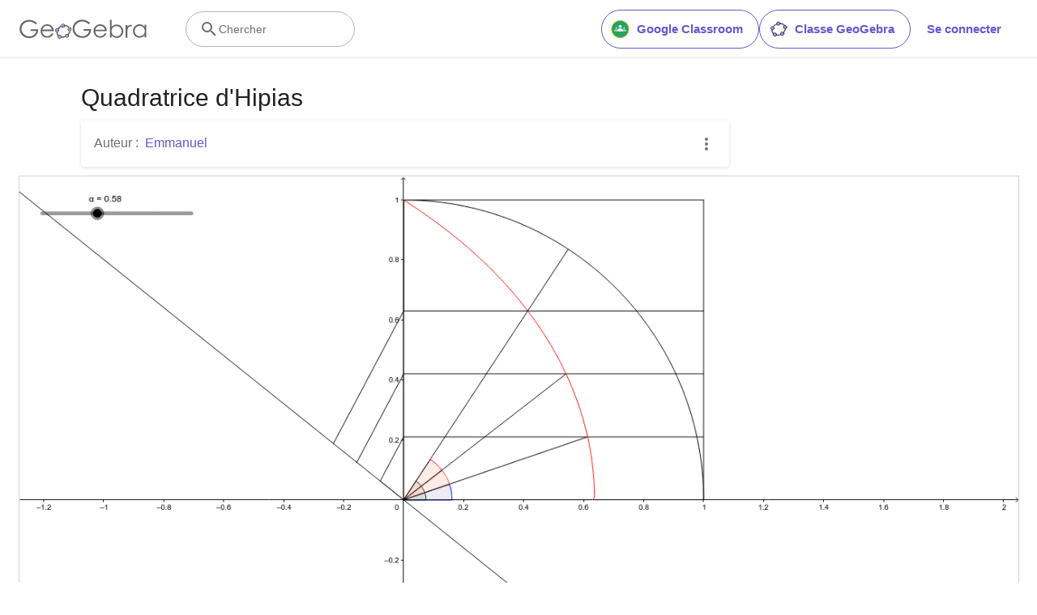

--- FILE ---
content_type: text/html; charset=utf-8
request_url: https://stage.geogebra.org/m/yDNRagZX
body_size: 21471
content:
<!doctype html><html lang=fr dir=ltr><head><meta charset=utf-8><meta name=viewport content="width=device-width,initial-scale=1"><link rel="shortcut icon" href=/favicon.ico><link href=https://api.geogebra.org rel=preconnect><title data-react-helmet=true>Quadratrice d&#x27;Hipias – GeoGebra</title><meta data-react-helmet=true name=ggb:m:id content=yDNRagZX><meta data-react-helmet=true name=description content="Quadratrice d&#x27;Hipias"><meta data-react-helmet=true name=category content=non-partner><meta data-react-helmet=true property=og:title content="Quadratrice d&#x27;Hipias"><meta data-react-helmet=true property=og:description content="Quadratrice d&#x27;Hipias"><meta data-react-helmet=true property=og:image content=https://stage.geogebra.org/resource/HYRZUN6k/KojMLYatqGCs7Dfn/material-HYRZUN6k-thumb@l.png><meta data-react-helmet=true property=og:url content=https://stage.geogebra.org/m/yDNRagZX><meta data-react-helmet=true property=og:site_name content=GeoGebra><meta data-react-helmet=true property=og:see_also content=https://stage.geogebra.org><meta data-react-helmet=true property=fb:app_id content=185307058177853><meta data-react-helmet=true property=og:type content=article><meta data-react-helmet=true property=article:published_time content=2016-08-31T13:40:30.000Z><meta data-react-helmet=true property=article:publisher content=https://www.facebook.com/geogebra><meta data-react-helmet=true property=article:author content=/u/emmanuelbourgon><meta data-react-helmet=true property=article:author:first_name content=Emmanuel><meta data-react-helmet=true property=article:author:username content=emmanuelbourgon><meta data-react-helmet=true name=twitter:card content=summary><meta data-react-helmet=true name=twitter:title content="Quadratrice d&#x27;Hipias"><meta data-react-helmet=true name=twitter:description content="Quadratrice d&#x27;Hipias"><meta data-react-helmet=true name=twitter:image content=https://stage.geogebra.org/resource/HYRZUN6k/KojMLYatqGCs7Dfn/material-HYRZUN6k-thumb@l.png><meta data-react-helmet=true name=twitter:url content=https://stage.geogebra.org/m/yDNRagZX><meta data-react-helmet=true name=robots content=all><link data-react-helmet=true rel=stylesheet href=/assets/css/flash-ltr.236190ca.css><link data-react-helmet=true rel=stylesheet href=/assets/css/index-ltr.5255afbe.css><link data-react-helmet=true rel=stylesheet href=/assets/css/tailwind.1b001f1d.css><link data-react-helmet=true rel=author href=/u/emmanuelbourgon><link data-react-helmet=true rel=canonical href=https://www.geogebra.org/m/yDNRagZX><script data-react-helmet=true src=https://cdn.fuseplatform.net/publift/tags/2/3781/fuse.js async=""></script><script data-react-helmet=true type=text/javascript async="">!function(){var e=document.createElement("script"),t=document.getElementsByTagName("script")[0],a="https://cmp.inmobi.com".concat("/choice/","PRrmquD1Ggcb1","/","www.geogebra.org","/choice.js?tag_version=V3"),n=0;e.async=!0,e.type="text/javascript",e.src=a,t.parentNode.insertBefore(e,t),function(){for(var e,i="__tcfapiLocator",a=[],o=window;o;){try{if(o.frames[i]){e=o;break}}catch(e){}if(o===window.top)break;o=o.parent}e||(!function e(){var t,a=o.document,n=!!o.frames[i];return n||(a.body?((t=a.createElement("iframe")).style.cssText="display:none",t.name=i,a.body.appendChild(t)):setTimeout(e,5)),!n}(),o.__tcfapi=function(){var e,t=arguments;if(!t.length)return a;"setGdprApplies"===t[0]?3<t.length&&2===t[2]&&"boolean"==typeof t[3]&&(e=t[3],"function"==typeof t[2]&&t[2]("set",!0)):"ping"===t[0]?"function"==typeof t[2]&&t[2]({gdprApplies:e,cmpLoaded:!1,cmpStatus:"stub"}):("init"===t[0]&&"object"==typeof t[3]&&(t[3]=Object.assign(t[3],{tag_version:"V3"})),a.push(t))},o.addEventListener("message",function(a){var n="string"==typeof a.data,e={};try{e=n?JSON.parse(a.data):a.data}catch(e){}var i=e.__tcfapiCall;i&&window.__tcfapi(i.command,i.version,function(e,t){t={__tcfapiReturn:{returnValue:e,success:t,callId:i.callId}};n&&(t=JSON.stringify(t)),a&&a.source&&a.source.postMessage&&a.source.postMessage(t,"*")},i.parameter)},!1))}();function i(){var e=arguments;typeof window.__uspapi!==i&&setTimeout(function(){void 0!==window.__uspapi&&window.__uspapi.apply(window.__uspapi,e)},500)}var o;void 0===window.__uspapi&&(window.__uspapi=i,o=setInterval(function(){n++,window.__uspapi===i&&n<3?console.warn("USP is not accessible"):clearInterval(o)},6e3))}()</script><script data-react-helmet=true type=text/javascript src=https://c60708c831e2.edge.captcha-sdk.awswaf.com/c60708c831e2/_/jsapi.js defer=""></script><script data-react-helmet=true src=/assets/jquery.min.js async=""></script></head><body><div id=root><div class="main-div bg-white"><div class="x-d-x x-column-fit mh-100vh o-h mt-9"><div class=tw><header class="h-[72px] bg-white fixed top-0 w-full z-[1001]"><div class="relative flex size-full flex-col items-center"><div class="absolute top-0 size-full"><div class="size-full border-b border-neutral-300 @container/content-container-wrapper"><div class="flex h-full items-center mx-auto px-6 @[1024px]/content-container-wrapper:px-8 @[1280px]/content-container-wrapper:max-w-[1216px] @[1280px]/content-container-wrapper:px-0"><a id=ggb-icon href=/ aria-label="GeoGebra Logo" class="flex-shrink-0 overflow-hidden transition-[max-width] duration-300 xl:me-8 me-4 max-w-full md:me-7"><svg viewBox="0 0 261 40" class="h-5 md:h-6"><path fill-rule=evenodd clip-rule=evenodd d="M260.3 37V10.7H257V15.5C255.7 13.7 254.1 12.3 252.4 11.4C250.6 10.5 248.7 10 246.5 10C242.8 10 239.6 11.3 236.9 14C234.2 16.7 232.9 19.9 232.9 23.7C232.9 27.6 234.3 30.9 236.9 33.6C239.5 36.3 242.7 37.7 246.4 37.7C248.5 37.7 250.4 37.3 252.2 36.4C254 35.5 255.6 34.2 257 32.5V37H260.3ZM241.6 14.7C243.2 13.8 244.9 13.3 246.8 13.3C249.7 13.3 252.2 14.3 254.2 16.4C256.2 18.4 257.2 21 257.2 24C257.2 26 256.8 27.8 255.9 29.4C255 31 253.8 32.3 252.1 33.2C250.4 34.1 248.7 34.6 246.8 34.6C244.9 34.6 243.2 34.1 241.6 33.2C240 32.2 238.7 30.9 237.8 29.2C236.9 27.5 236.4 25.8 236.4 23.9C236.4 22 236.9 20.3 237.8 18.6C238.7 16.9 240 15.6 241.6 14.7Z" fill=#666666></path><path d="M217.9 11.7H221.4V15.5C222.4 14 223.5 12.9 224.7 12.1C225.8 11.4 227 11 228.3 11C229.2 11 230.2 11.3 231.3 11.9L229.5 14.8C228.8 14.5 228.2 14.3 227.7 14.3C226.6 14.3 225.5 14.8 224.4 15.7C223.4 16.6 222.6 18.1 222 20C221.6 21.5 221.4 24.5 221.4 29.1V38H217.9C217.9 38 217.9 11.7 217.9 11.7Z" fill=#666666></path><path fill-rule=evenodd clip-rule=evenodd d="M185.6 1V37.4H189.1V32.6C190.4 34.4 192 35.8 193.7 36.7C195.4 37.6 197.4 38.1 199.5 38.1C203.2 38.1 206.4 36.8 209.1 34.1C211.8 31.5 213.1 28.2 213.1 24.4C213.1 20.6 211.7 17.3 209.1 14.6C206.5 11.9 203.3 10.5 199.6 10.5C197.5 10.5 195.6 10.9 193.8 11.8C192 12.7 190.4 14 189 15.7V1H185.6ZM204.4 33.5C202.8 34.4 201.1 34.9 199.2 34.9C196.2 34.9 193.8 33.8 191.9 31.8C189.9 29.8 188.9 27.2 188.9 24.2C188.9 22.2 189.3 20.4 190.2 18.8C191.1 17.2 192.3 15.9 194 15C195.7 14.1 197.4 13.6 199.3 13.6C201.1 13.6 202.8 14.1 204.4 15C206 16 207.3 17.3 208.2 19C209.1 20.6 209.6 22.4 209.6 24.3C209.6 26.1 209.1 27.9 208.2 29.6C207.3 31.3 206 32.6 204.4 33.5Z" fill=#666666></path><path fill-rule=evenodd clip-rule=evenodd d="M178.3 29.6L175.4 28.1C174.3 29.8 173.4 31.1 172.6 31.9C171.7 32.7 170.7 33.3 169.4 33.8C168.1 34.3 166.8 34.5 165.5 34.5C162.7 34.5 160.4 33.6 158.5 31.6C156.6 29.7 155.7 27.2 155.6 24.1H179.3C179.3 20.5 178.3 17.5 176.4 15.1C173.7 11.7 170.1 10 165.6 10C161.3 10 157.8 11.7 155.2 15C153.1 17.6 152.1 20.6 152.1 23.9C152.1 27.4 153.3 30.6 155.7 33.4C158.1 36.2 161.5 37.6 165.8 37.6C167.7 37.6 169.5 37.3 171 36.7C172.5 36.1 173.9 35.2 175.1 34.1C176.3 32.9 177.4 31.4 178.3 29.6ZM173.4 16.9C174.3 18 174.9 19.4 175.4 21.2H155.7C156.4 18.8 157.4 17 158.8 15.8C160.7 14.1 162.9 13.3 165.5 13.3C167.1 13.3 168.6 13.6 170 14.3C171.4 14.9 172.5 15.8 173.4 16.9Z" fill=#666666></path><path d="M144.9 7.40001L142.1 10C140.1 8.00001 137.9 6.60001 135.6 5.60001C133.2 4.60001 130.9 4.10001 128.7 4.10001C125.9 4.10001 123.3 4.80001 120.7 6.20001C118.2 7.60001 116.2 9.40001 114.8 11.8C113.4 14.1 112.7 16.6 112.7 19.2C112.7 21.9 113.4 24.4 114.9 26.8C116.3 29.2 118.3 31.1 120.9 32.5C123.4 33.9 126.2 34.6 129.2 34.6C132.9 34.6 136 33.6 138.5 31.5C141 29.4 142.5 26.8 143 23.5H131.7V20H147C147 25.5 145.3 29.9 142.1 33.1C138.9 36.3 134.5 38 129.1 38C122.5 38 117.3 35.8 113.5 31.3C110.5 27.8 109.1 23.9 109.1 19.3C109.1 15.9 109.9 12.8 111.6 9.90001C113.3 7.00001 115.6 4.70001 118.6 3.10001C121.6 1.50001 124.9 0.600006 128.6 0.600006C131.6 0.600006 134.5 1.10001 137.1 2.20001C139.7 3.30001 142.3 5.00001 144.9 7.40001Z" fill=#666666></path><path fill-rule=evenodd clip-rule=evenodd d="M100.3 17.2C98.8001 15.2 96.3001 14 93.1001 13.8C93.2001 13.5 93.2001 13.2 93.2001 12.9C93.2001 12.3 93.0001 11.7 92.8001 11.2C97.1001 11.3 100.8 13.2 102.8 16.2C101.8 16.2 101 16.6 100.3 17.2ZM86.4001 15.4C85.8001 14.7 85.4001 13.8 85.4001 12.9V12.8C82.6001 14.1 80.2001 16.2 78.4001 18.7C79.3001 19 80.1001 19.7 80.6001 20.5C80.7001 20.3 80.8001 20.1 81.0001 19.9C82.2001 18.2 83.9001 16.7 86.0001 15.6C86.0619 15.5382 86.1237 15.5146 86.2091 15.482C86.2619 15.4618 86.3237 15.4382 86.4001 15.4ZM78.6001 26.1C78.2001 26.2 77.7001 26.3 77.2001 26.3C76.7001 26.3 76.2001 26.2 75.8001 26C75.7001 27.8 75.9001 29.5 76.8001 31.4C77.3001 32.5 78.0001 33.4 78.8001 34.2C79.2001 33.3 79.8001 32.6 80.7001 32.2C80.2001 31.6 79.8001 31 79.4001 30.3C78.8001 29 78.5001 27.5 78.6001 26.1ZM86.7001 35.1C86.6001 35.1 86.5251 35.075 86.4501 35.05C86.3751 35.025 86.3001 35 86.2001 35C86.2001 35.0899 86.2203 35.1798 86.2425 35.2788C86.2698 35.4 86.3001 35.5348 86.3001 35.7C86.3001 36.4 86.1001 37.1 85.7001 37.7C88.5001 38.1 91.7001 37.7 94.7001 36.4C94.1001 35.8 93.7001 34.9 93.6001 34C91.3001 35 88.8001 35.4 86.7001 35.1ZM101.9 23.8C102.2 23.9 102.5 24 102.9 24C103.5 24 104.1 23.8 104.6 23.6C104.4 25.7 103.6 28.2 101.9 30.6C101.75 30.8 101.575 31 101.4 31.2C101.225 31.4 101.05 31.6 100.9 31.8C100.5 31 99.8001 30.3 98.9001 30C99.0001 29.9 99.1001 29.775 99.2001 29.65C99.3001 29.525 99.4001 29.4 99.5001 29.3C100.9 27.4 101.7 25.5 101.9 23.8Z" fill=#666666></path><path fill-rule=evenodd clip-rule=evenodd d="M73.3 22.4C73.3 20.2 75 18.5 77.2 18.5C79.4 18.5 81.1 20.2 81.1 22.4C81.1 24.6 79.4 26.3 77.2 26.3C75 26.3 73.3 24.6 73.3 22.4ZM74.5 22.4C74.5 23.9 75.7 25.1 77.2 25.1C78.7 25.1 79.9 23.9 79.9 22.4C79.9 20.9 78.7 19.7 77.2 19.7C75.7 19.7 74.5 20.9 74.5 22.4Z" fill=#191919></path><circle cx=77.2001 cy=22.4 r=2.7 fill=#9999FF></circle><path fill-rule=evenodd clip-rule=evenodd d="M78.5001 35.7C78.5001 33.5 80.2001 31.8 82.4001 31.8C84.6001 31.8 86.3001 33.5 86.3001 35.7C86.3001 37.9 84.6001 39.6 82.4001 39.6C80.2001 39.6 78.5001 37.9 78.5001 35.7ZM79.7001 35.7C79.7001 37.2 80.9001 38.4 82.4001 38.4C83.9001 38.4 85.1001 37.2 85.1001 35.7C85.1001 34.2 83.9001 33 82.4001 33C80.9001 33 79.7001 34.2 79.7001 35.7Z" fill=#191919></path><circle cx=82.4001 cy=35.7 r=2.7 fill=#9999FF></circle><path fill-rule=evenodd clip-rule=evenodd d="M85.4 12.9C85.4 10.7 87.1 9 89.3 9C91.5 9 93.2 10.7 93.2 12.9C93.2 15.1 91.5 16.8 89.3 16.8C87.1 16.8 85.4 15.1 85.4 12.9ZM86.6 12.9C86.6 14.4 87.8 15.6 89.3 15.6C90.8 15.6 92 14.4 92 12.9C92 11.4 90.8 10.2 89.3 10.2C87.8 10.2 86.6 11.4 86.6 12.9Z" fill=#191919></path><circle cx=89.3 cy=12.9 r=2.7 fill=#9999FF></circle><path fill-rule=evenodd clip-rule=evenodd d="M99.0001 20.1C99.0001 17.9 100.7 16.2 102.9 16.2C105.1 16.2 106.8 17.9 106.8 20.1C106.8 22.3 105.1 24 102.9 24C100.7 24 99.0001 22.3 99.0001 20.1ZM100.2 20.1C100.2 21.6 101.4 22.8 102.9 22.8C104.4 22.8 105.6 21.6 105.6 20.1C105.6 18.6 104.4 17.4 102.9 17.4C101.4 17.4 100.2 18.6 100.2 20.1Z" fill=#191919></path><circle cx=102.9 cy=20.1 r=2.7 fill=#9999FF></circle><path fill-rule=evenodd clip-rule=evenodd d="M93.6 33.6C93.6 31.4 95.3 29.7 97.5 29.7C99.7 29.7 101.4 31.4 101.4 33.6C101.4 35.8 99.7 37.5 97.5 37.5C95.3 37.5 93.6 35.8 93.6 33.6ZM94.8 33.6C94.8 35.1 96 36.3 97.5 36.3C99 36.3 100.2 35.1 100.2 33.6C100.2 32.1 99 30.9 97.5 30.9C96 30.9 94.8 32.1 94.8 33.6Z" fill=#191919></path><circle cx=97.5 cy=33.6 r=2.7 fill=#9999FF></circle><path fill-rule=evenodd clip-rule=evenodd d="M69.6 29.6L66.7 28.1C65.7 29.8 64.7 31 63.9 31.9C63 32.7 62 33.3 60.7 33.8C59.4 34.3 58.1 34.5 56.8 34.5C54 34.5 51.7 33.6 49.8 31.6C47.9 29.7 47 27.2 46.9 24.1H70.6C70.6 20.5 69.6 17.5 67.7 15.1C65 11.7 61.4 10 56.9 10C52.6 10 49.1 11.7 46.5 15C44.4 17.6 43.4 20.6 43.4 23.9C43.4 27.4 44.6 30.6 47 33.4C49.4 36.2 52.8 37.6 57.1 37.6C59 37.6 60.8 37.3 62.3 36.7C63.8 36.1 65.2 35.2 66.4 34.1C67.6 32.9 68.7 31.4 69.6 29.6ZM64.7 16.7C65.6 17.8 66.2 19.2 66.7 21H47C47.7 18.6 48.7 16.8 50.1 15.6C52 13.9 54.2 13.1 56.8 13.1C58.4 13.1 59.9 13.4 61.3 14.1C62.7 14.7 63.8 15.6 64.7 16.7Z" fill=#666666></path><path d="M36.3 7.7L33.5 10.3C31.5 8.3 29.3 6.9 27 5.9C24.6 4.9 22.3 4.4 20.1 4.4C17.3 4.4 14.7 5.1 12.1 6.5C9.60002 7.9 7.60002 9.7 6.20002 12.1C4.80002 14.4 4.10002 16.9 4.10002 19.5C4.10002 22.2 4.80002 24.7 6.30002 27.1C7.70002 29.5 9.70002 31.4 12.3 32.8C14.8 34.2 17.6 34.9 20.6 34.9C24.3 34.9 27.4 33.9 29.9 31.8C32.4 29.7 33.9 27.1 34.4 23.8H23V20.4H38.3C38.3 25.9 36.6 30.3 33.4 33.5C30.2 36.7 25.8 38.4 20.4 38.4C13.8 38.4 8.60002 36.2 4.80002 31.7C1.80002 28.2 0.400024 24.3 0.400024 19.7C0.400024 16.3 1.20002 13.2 2.90002 10.3C4.60002 7.4 6.90002 5.1 9.90002 3.5C12.9 1.9 16.2 1 19.9 1C22.9 1 25.8 1.5 28.4 2.6C31.1 3.6 33.7 5.3 36.3 7.7Z" fill=#666666></path></svg></a><form name=search id=search autocomplete=off class=w-full><div class="flex grow items-center lg:gap-7 xl:gap-8"><div class="flex items-center gap-4"><button type=button class="base-Button-root min-w-[4rem] min-h-[2.25rem] relative overflow-hidden flex-grow rounded-full whitespace-nowrap font-semibold transition-colors duration-300 outline-none cursor-pointer px-[19px] py-[11px] bg-transparent border text-purple border-purple hover:bg-purple-100 hover:border-purple-500 hover:text-purple-500 active:bg-purple-100 active:border-purple-700 active:text-purple-700 focus-visible:px-[17px] focus-visible:py-[9px] focus-visible:m-[3px] focus-visible:border-none focus-visible:bg-purple-100 focus-visible:text-purple-500 focus-visible:ring-2 ring-offset-[3px] ring-purple-800 items-center justify-center hidden xl:flex"><span class="order-first -ms-2 me-2 size-6"><svg version=1.0 xmlns=http://www.w3.org/2000/svg viewBox="90 0 480 480" xml:space=preserve><title>Google Classroom</title><g><path fill=#20A366 d="M533.7,240c0,3.5-0.1,7-0.3,10.5c-0.2,3.5-0.4,7-0.8,10.5c-0.3,3.5-0.8,7-1.3,10.4
        c-0.5,3.5-1.1,6.9-1.8,10.3c-0.7,3.4-1.4,6.8-2.3,10.2c-0.8,3.4-1.8,6.8-2.8,10.1c-1,3.3-2.1,6.7-3.3,10c-1.2,3.3-2.4,6.6-3.8,9.8
        c-1.3,3.2-2.8,6.4-4.2,9.6c-1.5,3.2-3.1,6.3-4.7,9.4c-1.6,3.1-3.4,6.1-5.2,9.1c-1.8,3-3.7,6-5.6,8.9c-1.9,2.9-4,5.8-6,8.6
        c-2.1,2.8-4.2,5.6-6.5,8.3c-2.2,2.7-4.5,5.4-6.8,8c-2.4,2.6-4.8,5.1-7.2,7.6c-2.5,2.5-5,4.9-7.6,7.2c-2.6,2.3-5.2,4.6-7.9,6.8
        c-2.7,2.2-5.5,4.4-8.3,6.5c-2.8,2.1-5.7,4.1-8.6,6c-2.9,1.9-5.9,3.8-8.9,5.6c-3,1.8-6,3.5-9.1,5.2c-3.1,1.6-6.2,3.2-9.4,4.7
        c-3.2,1.5-6.4,2.9-9.6,4.3c-3.2,1.3-6.5,2.6-9.8,3.8c-3.3,1.2-6.6,2.3-10,3.3c-3.3,1-6.7,1.9-10.1,2.8c-3.4,0.8-6.8,1.6-10.2,2.3
        c-3.4,0.7-6.9,1.3-10.3,1.8c-3.5,0.5-6.9,0.9-10.4,1.3c-3.5,0.3-7,0.6-10.5,0.8c-3.5,0.2-7,0.3-10.5,0.3c-3.5,0-7-0.1-10.5-0.3
        c-3.5-0.2-7-0.4-10.5-0.8c-3.5-0.3-6.9-0.8-10.4-1.3c-3.5-0.5-6.9-1.1-10.3-1.8c-3.4-0.7-6.8-1.5-10.2-2.3
        c-3.4-0.9-6.8-1.8-10.1-2.8c-3.3-1-6.7-2.1-10-3.3c-3.3-1.2-6.6-2.4-9.8-3.8c-3.2-1.3-6.4-2.8-9.6-4.3c-3.2-1.5-6.3-3.1-9.4-4.7
        c-3.1-1.7-6.1-3.4-9.1-5.2c-3-1.8-6-3.7-8.9-5.6c-2.9-1.9-5.8-4-8.6-6c-2.8-2.1-5.6-4.2-8.3-6.5c-2.7-2.2-5.4-4.5-7.9-6.8
        c-2.6-2.3-5.1-4.8-7.6-7.2c-2.5-2.5-4.9-5-7.2-7.6c-2.3-2.6-4.6-5.2-6.8-8c-2.2-2.7-4.4-5.5-6.5-8.3c-2.1-2.8-4.1-5.7-6-8.6
        c-1.9-2.9-3.8-5.9-5.6-8.9c-1.8-3-3.5-6-5.2-9.1c-1.6-3.1-3.2-6.2-4.7-9.4c-1.5-3.2-2.9-6.4-4.2-9.6c-1.3-3.2-2.6-6.5-3.8-9.8
        c-1.2-3.3-2.3-6.6-3.3-10c-1-3.3-1.9-6.7-2.8-10.1c-0.8-3.4-1.6-6.8-2.3-10.2c-0.7-3.4-1.3-6.9-1.8-10.3c-0.5-3.5-0.9-6.9-1.3-10.4
        c-0.3-3.5-0.6-7-0.8-10.5c-0.2-3.5-0.3-7-0.3-10.5c0-3.5,0.1-7,0.3-10.5c0.2-3.5,0.4-7,0.8-10.5c0.3-3.5,0.8-7,1.3-10.4
        c0.5-3.5,1.1-6.9,1.8-10.3c0.7-3.4,1.4-6.8,2.3-10.2s1.8-6.8,2.8-10.1c1-3.4,2.1-6.7,3.3-10c1.2-3.3,2.4-6.6,3.8-9.8
        c1.3-3.2,2.8-6.4,4.2-9.6c1.5-3.2,3.1-6.3,4.7-9.4c1.6-3.1,3.4-6.1,5.2-9.1c1.8-3,3.7-6,5.6-8.9c1.9-2.9,4-5.8,6-8.6
        c2.1-2.8,4.2-5.6,6.5-8.3c2.2-2.7,4.5-5.4,6.8-7.9c2.4-2.6,4.8-5.1,7.2-7.6c2.5-2.5,5-4.9,7.6-7.2c2.6-2.3,5.2-4.6,7.9-6.8
        c2.7-2.2,5.5-4.4,8.3-6.5c2.8-2.1,5.7-4.1,8.6-6c2.9-1.9,5.9-3.8,8.9-5.6c3-1.8,6-3.5,9.1-5.2c3.1-1.6,6.2-3.2,9.4-4.7
        c3.2-1.5,6.4-2.9,9.6-4.3c3.2-1.3,6.5-2.6,9.8-3.8c3.3-1.2,6.6-2.3,10-3.3c3.3-1,6.7-2,10.1-2.8c3.4-0.9,6.8-1.6,10.2-2.3
        c3.4-0.7,6.9-1.3,10.3-1.8c3.5-0.5,6.9-0.9,10.4-1.3c3.5-0.3,7-0.6,10.5-0.8c3.5-0.2,7-0.3,10.5-0.3c3.5,0,7,0.1,10.5,0.3
        c3.5,0.2,7,0.4,10.5,0.8c3.5,0.3,6.9,0.8,10.4,1.3c3.5,0.5,6.9,1.1,10.3,1.8c3.4,0.7,6.8,1.4,10.2,2.3c3.4,0.8,6.8,1.8,10.1,2.8
        c3.3,1,6.7,2.1,10,3.3c3.3,1.2,6.6,2.4,9.8,3.8c3.2,1.3,6.4,2.8,9.6,4.3c3.2,1.5,6.3,3.1,9.4,4.7c3.1,1.7,6.1,3.4,9.1,5.2
        c3,1.8,6,3.7,8.9,5.6c2.9,1.9,5.8,4,8.6,6c2.8,2.1,5.6,4.2,8.3,6.5c2.7,2.2,5.4,4.5,7.9,6.8c2.6,2.3,5.1,4.8,7.6,7.2
        c2.5,2.5,4.9,5,7.2,7.6c2.3,2.6,4.6,5.2,6.8,7.9c2.2,2.7,4.4,5.5,6.5,8.3c2.1,2.8,4.1,5.7,6,8.6c1.9,2.9,3.8,5.9,5.6,8.9
        c1.8,3,3.5,6,5.2,9.1c1.6,3.1,3.2,6.2,4.7,9.4c1.5,3.2,2.9,6.4,4.2,9.6c1.3,3.2,2.6,6.5,3.8,9.8c1.2,3.3,2.3,6.6,3.3,10
        c1,3.3,1.9,6.7,2.8,10.1c0.9,3.4,1.6,6.8,2.3,10.2c0.7,3.4,1.3,6.9,1.8,10.3c0.5,3.5,0.9,6.9,1.3,10.4c0.3,3.5,0.6,7,0.8,10.5
        C533.6,233,533.7,236.5,533.7,240"></path><path fill=#FABE32 d="M320,35c-113.1,0-204.9,91.6-204.9,204.7c0,113.1,91.6,205,204.6,205S524.6,353.1,524.6,240
        C524.6,126.9,433.1,35.3,320,35 M320,462.6c-122.9,0-222.5-99.6-222.5-222.6c0-122.9,99.6-222.6,222.5-222.6
        c122.9,0,222.5,99.6,222.5,222.6C542.2,362.9,442.9,462.3,320,462.6"></path><path fill=#FFFFFF d="M356,174.5c0,19.9-16,36-36,36c-19.9,0-36-16-36-36c0-19.9,16-35.7,36-35.7
        C339.7,138.8,356,154.9,356,174.5"></path><path fill=#A6D4A7 d="M248.1,210.5c0,13.2-10.6,23.8-23.8,23.8c-13.2,0-23.8-10.6-23.8-23.8c0-13.2,10.6-23.8,23.8-23.8
        C237.5,186.7,248.1,197.3,248.1,210.5"></path><path fill=#A6D4A7 d="M439.5,210.5c0,13.2-10.6,23.8-24.1,23.8c-13.2,0-23.8-10.6-23.8-23.8c0-13.2,10.6-23.8,23.8-23.8
        C428.9,186.7,439.5,197.3,439.5,210.5"></path><path fill=#A6D4A7 d="M475.5,278.6c0-5.4-2.1-10.4-5.7-14.5c-8.3-8.8-25.9-17.9-54.3-17.9c-28.5,0-46,9.1-54.3,17.9
        c-3.6,3.9-5.7,9.1-5.7,14.5v15.8h119.8v-15.8H475.5"></path><path fill=#A6D4A7 d="M284,278.6c0-5.4-2.1-10.4-5.7-14.5c-8.3-8.8-25.9-17.9-54.1-17.9c-28.2,0-46,9.1-54.3,17.9
        c-3.6,3.9-5.7,9.1-5.7,14.5v15.8H284V278.6"></path><path fill=#FFFFFF d="M391.7,267.2c0-6.5-2.3-12.4-6.7-17.3c-34.7-35.7-92.1-36.8-128.1-1.8c-0.8,0.8-1.3,1.3-2.1,2.1
        c-4.4,4.7-6.7,10.9-6.7,17.3v26.9h143.6V267.2"></path></g><rect x=76.8 fill=none width=486.5 height=480></rect></svg></span>Google Classroom</button><button type=button class="base-Button-root min-w-[4rem] min-h-[2.25rem] relative overflow-hidden flex-grow rounded-full whitespace-nowrap font-semibold transition-colors duration-300 outline-none cursor-pointer px-[19px] py-[11px] bg-transparent border text-purple border-purple hover:bg-purple-100 hover:border-purple-500 hover:text-purple-500 active:bg-purple-100 active:border-purple-700 active:text-purple-700 focus-visible:px-[17px] focus-visible:py-[9px] focus-visible:m-[3px] focus-visible:border-none focus-visible:bg-purple-100 focus-visible:text-purple-500 focus-visible:ring-2 ring-offset-[3px] ring-purple-800 items-center justify-center hidden xl:flex"><span class="order-first -ms-2 me-2 size-6"><svg xmlns=http://www.w3.org/2000/svg viewBox="0 0 512 512"><title>GeoGebra</title><g stroke-linecap=round stroke-linejoin=round><path fill=none stroke=#666 stroke-width=33.34 d="M432.345 250.876c0 87.31-75.98 158.088-169.705 158.088-93.726 0-169.706-70.778-169.706-158.088 0-87.31 75.98-158.09 169.706-158.09 93.725 0 169.705 70.78 169.705 158.09z" transform="matrix(1.0156 .01389 -.20152 .9924 42.924 8.75)"></path><path fill=#99f stroke=#000 stroke-width=15.55 d="M644.286 145.571c0 26.431-20.787 47.858-46.429 47.858-25.642 0-46.428-21.427-46.428-47.858 0-26.43 20.786-47.857 46.428-47.857 25.642 0 46.429 21.427 46.429 47.857z" transform="matrix(.96842 0 0 .91438 -225.59 242.796)"></path><path fill=#99f stroke=#000 stroke-width=15.55 d="M644.286 145.571c0 26.431-20.787 47.858-46.429 47.858-25.642 0-46.428-21.427-46.428-47.858 0-26.43 20.786-47.857 46.428-47.857 25.642 0 46.429 21.427 46.429 47.857z" transform="matrix(.96842 0 0 .91438 -151.12 72.004)"></path><path fill=#99f stroke=#000 stroke-width=15.55 d="M644.286 145.571c0 26.431-20.787 47.858-46.429 47.858-25.642 0-46.428-21.427-46.428-47.858 0-26.43 20.786-47.857 46.428-47.857 25.642 0 46.429 21.427 46.429 47.857z" transform="matrix(.96842 0 0 .91438 -421.29 266.574)"></path><path fill=#99f stroke=#000 stroke-width=15.55 d="M644.286 145.571c0 26.431-20.787 47.858-46.429 47.858-25.642 0-46.428-21.427-46.428-47.858 0-26.43 20.786-47.857 46.428-47.857 25.642 0 46.429 21.427 46.429 47.857z" transform="matrix(.96842 0 0 .91438 -483.632 100.362)"></path><path fill=#99f stroke=#000 stroke-width=15.55 d="M644.286 145.571c0 26.431-20.787 47.858-46.429 47.858-25.642 0-46.428-21.427-46.428-47.858 0-26.43 20.786-47.857 46.428-47.857 25.642 0 46.429 21.427 46.429 47.857z" transform="matrix(.96842 0 0 .91438 -329.052 -23.649)"></path></g></svg></span>Classe GeoGebra</button><div class="hidden md:flex"><button type=button class="base-Button-root min-w-[4rem] min-h-[2.25rem] relative overflow-hidden inline-flex flex-grow justify-center items-center rounded-full whitespace-nowrap font-semibold transition-colors duration-300 outline-none cursor-pointer px-5 py-3 bg-white text-purple hover:text-purple-500 active:text-purple-700 focus-visible:px-[17px] focus-visible:py-[9px] focus-visible:m-[3px] focus-visible:border-none focus-visible:text-purple-500 focus-visible:ring-2 ring-offset-[3px] ring-purple-800 hover:bg-inherit focus-visible:bg-inherit active:bg-inherit md:hover:bg-purple-100 md:focus-visible:bg-purple-100 md:active:bg-purple-100">Se connecter</button></div></div><div class="w-6 transition-[width,flex-grow] duration-300 md:w-60 md:pe-4 -order-1 ms-auto xs:block md:me-auto md:ms-0 md:flex lg:flex"><div class="flex w-full cursor-text items-center gap-x-0 overflow-clip rounded-3xl border bg-white transition-[border-color] duration-150 md:gap-x-2 md:hover:border-purple-600 border-transparent md:border-neutral-500"><div class="ms-0 flex h-full w-6 shrink-0 items-center justify-center transition-margin duration-300 md:ms-4"><svg aria-hidden=true viewBox="0 0 24 24" class="size-full transition-[fill] duration-300 fill-neutral-700"><path d="M9.5,3A6.5,6.5 0 0,1 16,9.5C16,11.11 15.41,12.59 14.44,13.73L14.71,14H15.5L20.5,19L19,20.5L14,15.5V14.71L13.73,14.44C12.59,15.41 11.11,16 9.5,16A6.5,6.5 0 0,1 3,9.5A6.5,6.5 0 0,1 9.5,3M9.5,5C7,5 5,7 5,9.5C5,12 7,14 9.5,14C12,14 14,12 14,9.5C14,7 12,5 9.5,5Z"></path></svg></div><div class="relative flex w-full overflow-hidden"><input type=text value="" name=search_input class="peer/search-input right-0 z-10 order-2 ms-0 overflow-clip bg-transparent py-3 text-sm leading-5 tracking-[0.14px] outline-none transition-[padding,width] duration-300 md:w-full md:pe-3 browser-default w-0"><span class="absolute left-0 top-0 py-3 text-sm leading-5 text-neutral-700 transition-transform delay-200 duration-300 invisible translate-y-7 md:visible md:translate-y-0">Chercher</span></div></div></div></div><button aria-label=Submit type=submit class=sr-only></button></form><button aria-label="Open Menu" class="z-50 ms-4 xl:hidden"><svg aria-hidden=true viewBox="0 0 24 24" class="fill-current size-6 text-neutral-700"><path d=M3,6H21V8H3V6M3,11H21V13H3V11M3,16H21V18H3V16Z></path></svg></button></div></div></div><div class="absolute top-[72px] w-full transition-all duration-200 ease-in z-10 bg-white xl:shadow-[0px_4px_8px_0px_rgba(133,132,138,0.2)] max-h-0 overflow-hidden"><div class="mx-6 mb-6 flex flex-col md:mb-0"><div class="flex cursor-pointer items-center gap-2 xl:hidden border-b border-neutral-300 py-6"><span class=size-6><svg version=1.0 xmlns=http://www.w3.org/2000/svg viewBox="90 0 480 480" xml:space=preserve><title>Google Classroom</title><g><path fill=#20A366 d="M533.7,240c0,3.5-0.1,7-0.3,10.5c-0.2,3.5-0.4,7-0.8,10.5c-0.3,3.5-0.8,7-1.3,10.4
        c-0.5,3.5-1.1,6.9-1.8,10.3c-0.7,3.4-1.4,6.8-2.3,10.2c-0.8,3.4-1.8,6.8-2.8,10.1c-1,3.3-2.1,6.7-3.3,10c-1.2,3.3-2.4,6.6-3.8,9.8
        c-1.3,3.2-2.8,6.4-4.2,9.6c-1.5,3.2-3.1,6.3-4.7,9.4c-1.6,3.1-3.4,6.1-5.2,9.1c-1.8,3-3.7,6-5.6,8.9c-1.9,2.9-4,5.8-6,8.6
        c-2.1,2.8-4.2,5.6-6.5,8.3c-2.2,2.7-4.5,5.4-6.8,8c-2.4,2.6-4.8,5.1-7.2,7.6c-2.5,2.5-5,4.9-7.6,7.2c-2.6,2.3-5.2,4.6-7.9,6.8
        c-2.7,2.2-5.5,4.4-8.3,6.5c-2.8,2.1-5.7,4.1-8.6,6c-2.9,1.9-5.9,3.8-8.9,5.6c-3,1.8-6,3.5-9.1,5.2c-3.1,1.6-6.2,3.2-9.4,4.7
        c-3.2,1.5-6.4,2.9-9.6,4.3c-3.2,1.3-6.5,2.6-9.8,3.8c-3.3,1.2-6.6,2.3-10,3.3c-3.3,1-6.7,1.9-10.1,2.8c-3.4,0.8-6.8,1.6-10.2,2.3
        c-3.4,0.7-6.9,1.3-10.3,1.8c-3.5,0.5-6.9,0.9-10.4,1.3c-3.5,0.3-7,0.6-10.5,0.8c-3.5,0.2-7,0.3-10.5,0.3c-3.5,0-7-0.1-10.5-0.3
        c-3.5-0.2-7-0.4-10.5-0.8c-3.5-0.3-6.9-0.8-10.4-1.3c-3.5-0.5-6.9-1.1-10.3-1.8c-3.4-0.7-6.8-1.5-10.2-2.3
        c-3.4-0.9-6.8-1.8-10.1-2.8c-3.3-1-6.7-2.1-10-3.3c-3.3-1.2-6.6-2.4-9.8-3.8c-3.2-1.3-6.4-2.8-9.6-4.3c-3.2-1.5-6.3-3.1-9.4-4.7
        c-3.1-1.7-6.1-3.4-9.1-5.2c-3-1.8-6-3.7-8.9-5.6c-2.9-1.9-5.8-4-8.6-6c-2.8-2.1-5.6-4.2-8.3-6.5c-2.7-2.2-5.4-4.5-7.9-6.8
        c-2.6-2.3-5.1-4.8-7.6-7.2c-2.5-2.5-4.9-5-7.2-7.6c-2.3-2.6-4.6-5.2-6.8-8c-2.2-2.7-4.4-5.5-6.5-8.3c-2.1-2.8-4.1-5.7-6-8.6
        c-1.9-2.9-3.8-5.9-5.6-8.9c-1.8-3-3.5-6-5.2-9.1c-1.6-3.1-3.2-6.2-4.7-9.4c-1.5-3.2-2.9-6.4-4.2-9.6c-1.3-3.2-2.6-6.5-3.8-9.8
        c-1.2-3.3-2.3-6.6-3.3-10c-1-3.3-1.9-6.7-2.8-10.1c-0.8-3.4-1.6-6.8-2.3-10.2c-0.7-3.4-1.3-6.9-1.8-10.3c-0.5-3.5-0.9-6.9-1.3-10.4
        c-0.3-3.5-0.6-7-0.8-10.5c-0.2-3.5-0.3-7-0.3-10.5c0-3.5,0.1-7,0.3-10.5c0.2-3.5,0.4-7,0.8-10.5c0.3-3.5,0.8-7,1.3-10.4
        c0.5-3.5,1.1-6.9,1.8-10.3c0.7-3.4,1.4-6.8,2.3-10.2s1.8-6.8,2.8-10.1c1-3.4,2.1-6.7,3.3-10c1.2-3.3,2.4-6.6,3.8-9.8
        c1.3-3.2,2.8-6.4,4.2-9.6c1.5-3.2,3.1-6.3,4.7-9.4c1.6-3.1,3.4-6.1,5.2-9.1c1.8-3,3.7-6,5.6-8.9c1.9-2.9,4-5.8,6-8.6
        c2.1-2.8,4.2-5.6,6.5-8.3c2.2-2.7,4.5-5.4,6.8-7.9c2.4-2.6,4.8-5.1,7.2-7.6c2.5-2.5,5-4.9,7.6-7.2c2.6-2.3,5.2-4.6,7.9-6.8
        c2.7-2.2,5.5-4.4,8.3-6.5c2.8-2.1,5.7-4.1,8.6-6c2.9-1.9,5.9-3.8,8.9-5.6c3-1.8,6-3.5,9.1-5.2c3.1-1.6,6.2-3.2,9.4-4.7
        c3.2-1.5,6.4-2.9,9.6-4.3c3.2-1.3,6.5-2.6,9.8-3.8c3.3-1.2,6.6-2.3,10-3.3c3.3-1,6.7-2,10.1-2.8c3.4-0.9,6.8-1.6,10.2-2.3
        c3.4-0.7,6.9-1.3,10.3-1.8c3.5-0.5,6.9-0.9,10.4-1.3c3.5-0.3,7-0.6,10.5-0.8c3.5-0.2,7-0.3,10.5-0.3c3.5,0,7,0.1,10.5,0.3
        c3.5,0.2,7,0.4,10.5,0.8c3.5,0.3,6.9,0.8,10.4,1.3c3.5,0.5,6.9,1.1,10.3,1.8c3.4,0.7,6.8,1.4,10.2,2.3c3.4,0.8,6.8,1.8,10.1,2.8
        c3.3,1,6.7,2.1,10,3.3c3.3,1.2,6.6,2.4,9.8,3.8c3.2,1.3,6.4,2.8,9.6,4.3c3.2,1.5,6.3,3.1,9.4,4.7c3.1,1.7,6.1,3.4,9.1,5.2
        c3,1.8,6,3.7,8.9,5.6c2.9,1.9,5.8,4,8.6,6c2.8,2.1,5.6,4.2,8.3,6.5c2.7,2.2,5.4,4.5,7.9,6.8c2.6,2.3,5.1,4.8,7.6,7.2
        c2.5,2.5,4.9,5,7.2,7.6c2.3,2.6,4.6,5.2,6.8,7.9c2.2,2.7,4.4,5.5,6.5,8.3c2.1,2.8,4.1,5.7,6,8.6c1.9,2.9,3.8,5.9,5.6,8.9
        c1.8,3,3.5,6,5.2,9.1c1.6,3.1,3.2,6.2,4.7,9.4c1.5,3.2,2.9,6.4,4.2,9.6c1.3,3.2,2.6,6.5,3.8,9.8c1.2,3.3,2.3,6.6,3.3,10
        c1,3.3,1.9,6.7,2.8,10.1c0.9,3.4,1.6,6.8,2.3,10.2c0.7,3.4,1.3,6.9,1.8,10.3c0.5,3.5,0.9,6.9,1.3,10.4c0.3,3.5,0.6,7,0.8,10.5
        C533.6,233,533.7,236.5,533.7,240"></path><path fill=#FABE32 d="M320,35c-113.1,0-204.9,91.6-204.9,204.7c0,113.1,91.6,205,204.6,205S524.6,353.1,524.6,240
        C524.6,126.9,433.1,35.3,320,35 M320,462.6c-122.9,0-222.5-99.6-222.5-222.6c0-122.9,99.6-222.6,222.5-222.6
        c122.9,0,222.5,99.6,222.5,222.6C542.2,362.9,442.9,462.3,320,462.6"></path><path fill=#FFFFFF d="M356,174.5c0,19.9-16,36-36,36c-19.9,0-36-16-36-36c0-19.9,16-35.7,36-35.7
        C339.7,138.8,356,154.9,356,174.5"></path><path fill=#A6D4A7 d="M248.1,210.5c0,13.2-10.6,23.8-23.8,23.8c-13.2,0-23.8-10.6-23.8-23.8c0-13.2,10.6-23.8,23.8-23.8
        C237.5,186.7,248.1,197.3,248.1,210.5"></path><path fill=#A6D4A7 d="M439.5,210.5c0,13.2-10.6,23.8-24.1,23.8c-13.2,0-23.8-10.6-23.8-23.8c0-13.2,10.6-23.8,23.8-23.8
        C428.9,186.7,439.5,197.3,439.5,210.5"></path><path fill=#A6D4A7 d="M475.5,278.6c0-5.4-2.1-10.4-5.7-14.5c-8.3-8.8-25.9-17.9-54.3-17.9c-28.5,0-46,9.1-54.3,17.9
        c-3.6,3.9-5.7,9.1-5.7,14.5v15.8h119.8v-15.8H475.5"></path><path fill=#A6D4A7 d="M284,278.6c0-5.4-2.1-10.4-5.7-14.5c-8.3-8.8-25.9-17.9-54.1-17.9c-28.2,0-46,9.1-54.3,17.9
        c-3.6,3.9-5.7,9.1-5.7,14.5v15.8H284V278.6"></path><path fill=#FFFFFF d="M391.7,267.2c0-6.5-2.3-12.4-6.7-17.3c-34.7-35.7-92.1-36.8-128.1-1.8c-0.8,0.8-1.3,1.3-2.1,2.1
        c-4.4,4.7-6.7,10.9-6.7,17.3v26.9h143.6V267.2"></path></g><rect x=76.8 fill=none width=486.5 height=480></rect></svg></span><span class="text-[14px] leading-[20px] tracking-[0.14px] font-semibold md:text-[16px] md:leading-[24px] md:tracking-normal text-purple-600">Google Classroom</span></div><div class="flex cursor-pointer items-center gap-2 xl:hidden border-b border-neutral-300 py-6 md:border-b-0"><span class=size-6><svg xmlns=http://www.w3.org/2000/svg viewBox="0 0 512 512"><title>GeoGebra</title><g stroke-linecap=round stroke-linejoin=round><path fill=none stroke=#666 stroke-width=33.34 d="M432.345 250.876c0 87.31-75.98 158.088-169.705 158.088-93.726 0-169.706-70.778-169.706-158.088 0-87.31 75.98-158.09 169.706-158.09 93.725 0 169.705 70.78 169.705 158.09z" transform="matrix(1.0156 .01389 -.20152 .9924 42.924 8.75)"></path><path fill=#99f stroke=#000 stroke-width=15.55 d="M644.286 145.571c0 26.431-20.787 47.858-46.429 47.858-25.642 0-46.428-21.427-46.428-47.858 0-26.43 20.786-47.857 46.428-47.857 25.642 0 46.429 21.427 46.429 47.857z" transform="matrix(.96842 0 0 .91438 -225.59 242.796)"></path><path fill=#99f stroke=#000 stroke-width=15.55 d="M644.286 145.571c0 26.431-20.787 47.858-46.429 47.858-25.642 0-46.428-21.427-46.428-47.858 0-26.43 20.786-47.857 46.428-47.857 25.642 0 46.429 21.427 46.429 47.857z" transform="matrix(.96842 0 0 .91438 -151.12 72.004)"></path><path fill=#99f stroke=#000 stroke-width=15.55 d="M644.286 145.571c0 26.431-20.787 47.858-46.429 47.858-25.642 0-46.428-21.427-46.428-47.858 0-26.43 20.786-47.857 46.428-47.857 25.642 0 46.429 21.427 46.429 47.857z" transform="matrix(.96842 0 0 .91438 -421.29 266.574)"></path><path fill=#99f stroke=#000 stroke-width=15.55 d="M644.286 145.571c0 26.431-20.787 47.858-46.429 47.858-25.642 0-46.428-21.427-46.428-47.858 0-26.43 20.786-47.857 46.428-47.857 25.642 0 46.429 21.427 46.429 47.857z" transform="matrix(.96842 0 0 .91438 -483.632 100.362)"></path><path fill=#99f stroke=#000 stroke-width=15.55 d="M644.286 145.571c0 26.431-20.787 47.858-46.429 47.858-25.642 0-46.428-21.427-46.428-47.858 0-26.43 20.786-47.857 46.428-47.857 25.642 0 46.429 21.427 46.429 47.857z" transform="matrix(.96842 0 0 .91438 -329.052 -23.649)"></path></g></svg></span><span class="text-[14px] leading-[20px] tracking-[0.14px] font-semibold md:text-[16px] md:leading-[24px] md:tracking-normal text-purple-600">Classe GeoGebra</span></div></div></div></div></header><div aria-hidden=true role=presentation class="fixed inset-0 z-[49] xl:hidden opacity-0 min-h-dvh bg-black pointer-events-none motion-safe:transition-opacity motion-safe:duration-200 motion-safe:ease-in-out"></div></div><div class="xi-grow-1 x-d-x x-row-fit"><div class="xi-shrink-0 w-0 trans-w-0_3"><div class="p-f t-0 l-0 h-100vh w-100 bg-black-disabled z-8 d-n"></div><div class="x-d-x x-column-fit oy-a p-f t-0 trans-l-0_3 h-100vh w-280px bg-white z-sidenav z-8-m l-280px"><div class="w-100 d-n-m trans-h-0_3-0_15 xi-shrink-0 h-9"></div><div class="d-n d-b-m clear-floats bb bc-gray-medium"><a class="icon-link-m d-ib f-l my-1_5 my-0_75-s ml-1_5"><svg class=fc-black-medium xmlns=http://www.w3.org/2000/svg width=24 height=24 viewBox="0 0 24 24"><path d="M3 6h18v2H3V6m0 5h18v2H3v-2m0 5h18v2H3v-2z"></path></svg></a><a href=/ rel=noreferrer class="h-9 h-7_5-s d-ib f-l"><svg class="h-100 w-a py-1_5 py-1-s" xmlns=http://www.w3.org/2000/svg viewBox="0 0 320.9 90.7" width=320.9 height=90.7><defs><style>.font-color<!-- -->{<!-- -->fill:#666<!-- -->}<!-- -->.dot-fill-color<!-- -->{<!-- -->fill:#99f<!-- -->}<!-- -->.dot-stroke-color<!-- -->{<!-- -->fill:#000<!-- -->}</style></defs><title>GeoGebra</title><path class=font-color d="M290.3 35.7V62H287v-4.5a14.76 14.76 0 0 1-4.8 3.9 12.65 12.65 0 0 1-5.8 1.3 12.79 12.79 0 0 1-9.5-4.1 13.82 13.82 0 0 1-4-9.9A13.66 13.66 0 0 1 276.5 35a12.84 12.84 0 0 1 5.9 1.4 13.65 13.65 0 0 1 4.6 4.1v-4.8zm-13.5 2.6a10.38 10.38 0 0 0-5.2 1.4 9.52 9.52 0 0 0-3.8 3.9 10.73 10.73 0 0 0 0 10.6 10.07 10.07 0 0 0 9 5.4 11 11 0 0 0 5.3-1.4 9.27 9.27 0 0 0 3.8-3.8 10.79 10.79 0 0 0 1.3-5.4 10.41 10.41 0 0 0-3-7.6 9.82 9.82 0 0 0-7.4-3.1zM247.9 35.7h3.5v3.8a11.94 11.94 0 0 1 3.3-3.4 6.63 6.63 0 0 1 3.6-1.1 6.37 6.37 0 0 1 3 .9l-1.8 2.9a4.93 4.93 0 0 0-1.8-.5 5.3 5.3 0 0 0-3.3 1.4A9.72 9.72 0 0 0 252 44c-.4 1.5-.6 4.5-.6 9.1V62h-3.5zM215.6 62V25.6h3.4v14.7a14.76 14.76 0 0 1 4.8-3.9 12.65 12.65 0 0 1 5.8-1.3 12.79 12.79 0 0 1 9.5 4.1 13.76 13.76 0 0 1 4 9.8 13.66 13.66 0 0 1-13.6 13.7 12.43 12.43 0 0 1-5.8-1.4 13.65 13.65 0 0 1-4.6-4.1V62zm13.6-2.5a10.38 10.38 0 0 0 5.2-1.4 9.52 9.52 0 0 0 3.8-3.9 11.35 11.35 0 0 0 1.4-5.3 10.76 10.76 0 0 0-1.4-5.3 10.44 10.44 0 0 0-3.8-4 10.3 10.3 0 0 0-5.1-1.4 11 11 0 0 0-5.3 1.4 9.27 9.27 0 0 0-3.8 3.8 10.79 10.79 0 0 0-1.3 5.4 10.41 10.41 0 0 0 3 7.6 9.65 9.65 0 0 0 7.3 3.1zM205.4 53.3l2.9 1.5a17.24 17.24 0 0 1-3.2 4.5 13.59 13.59 0 0 1-4.1 2.6 14.18 14.18 0 0 1-5.2.9c-4.3 0-7.7-1.4-10.1-4.2a14.27 14.27 0 0 1-3.6-9.5 13.79 13.79 0 0 1 3.1-8.9 12.66 12.66 0 0 1 10.4-5 13.09 13.09 0 0 1 10.8 5.1 14.08 14.08 0 0 1 2.9 9h-23.7a10.58 10.58 0 0 0 2.9 7.5 9.14 9.14 0 0 0 7 2.9 10.72 10.72 0 0 0 3.9-.7 10.06 10.06 0 0 0 3.2-1.9 24.93 24.93 0 0 0 2.8-3.8zm0-7.1a11.46 11.46 0 0 0-2-4.3 8.84 8.84 0 0 0-3.4-2.6 9.88 9.88 0 0 0-4.5-1 9.62 9.62 0 0 0-6.7 2.5 10.88 10.88 0 0 0-3.1 5.4zM174.9 32.4l-2.8 2.6a20.78 20.78 0 0 0-6.5-4.4 17.92 17.92 0 0 0-6.9-1.5 16.49 16.49 0 0 0-8 2.1 15.15 15.15 0 0 0-5.9 5.6 14.16 14.16 0 0 0 .1 15 15 15 0 0 0 6 5.7 16.79 16.79 0 0 0 8.3 2.1 13.93 13.93 0 0 0 9.3-3.1 12.48 12.48 0 0 0 4.5-8h-11.3V45H177c0 5.5-1.7 9.9-4.9 13.1s-7.6 4.9-13 4.9c-6.6 0-11.8-2.2-15.6-6.7a17.64 17.64 0 0 1-4.4-12 18.14 18.14 0 0 1 2.5-9.4 17.61 17.61 0 0 1 7-6.8 20.88 20.88 0 0 1 10-2.5 21.8 21.8 0 0 1 8.5 1.6 27.2 27.2 0 0 1 7.8 5.2zM116.35 40.43a3.87 3.87 0 0 1-1-2.53v-.1a18 18 0 0 0-7 5.91 3.88 3.88 0 0 1 2.2 1.82c.14-.21.25-.43.4-.63a14.1 14.1 0 0 1 5-4.3zM108.6 51.1v-.07a3.78 3.78 0 0 1-2.82 0 10.45 10.45 0 0 0 3 8.19 3.9 3.9 0 0 1 1.89-2 7.53 7.53 0 0 1-1.28-1.92 8.76 8.76 0 0 1-.79-4.2zm14.48-12.28a9.27 9.27 0 0 1 7.19 3.41 3.87 3.87 0 0 1 2.52-1 12.35 12.35 0 0 0-10-5 3.7 3.7 0 0 1 .27 2.6zM116.7 60.1l-.47-.08a3.7 3.7 0 0 1-.5 2.69 16.57 16.57 0 0 0 9-1.33 3.88 3.88 0 0 1-1.13-2.44 12.83 12.83 0 0 1-6.9 1.16zM132.9 49a3.86 3.86 0 0 1-1-.15 11.44 11.44 0 0 1-2.37 5.45c-.18.23-.37.45-.57.68a3.89 3.89 0 0 1 2 1.81c.34-.39.67-.78 1-1.19a15 15 0 0 0 2.69-7 3.86 3.86 0 0 1-1.75.4z"></path><path class=dot-stroke-color d="M107.2 43.5a3.9 3.9 0 1 0 3.9 3.9 3.9 3.9 0 0 0-3.9-3.9zm0 6.6a2.7 2.7 0 1 1 2.7-2.7 2.7 2.7 0 0 1-2.7 2.7z"></path><circle class=dot-fill-color cx=107.2 cy=47.4 r=2.7></circle><path class=dot-stroke-color d="M112.4 56.8a3.9 3.9 0 1 0 3.9 3.9 3.9 3.9 0 0 0-3.9-3.9zm0 6.6a2.7 2.7 0 1 1 2.7-2.7 2.7 2.7 0 0 1-2.7 2.7z"></path><circle class=dot-fill-color cx=112.4 cy=60.7 r=2.7></circle><path class=dot-stroke-color d="M119.3 34a3.9 3.9 0 1 0 3.9 3.9 3.9 3.9 0 0 0-3.9-3.9zm0 6.6a2.7 2.7 0 1 1 2.7-2.7 2.7 2.7 0 0 1-2.7 2.7z"></path><circle class=dot-fill-color cx=119.3 cy=37.9 r=2.7></circle><g><path class=dot-stroke-color d="M132.9 41.2a3.9 3.9 0 1 0 3.9 3.9 3.9 3.9 0 0 0-3.9-3.9zm0 6.6a2.7 2.7 0 1 1 2.7-2.7 2.7 2.7 0 0 1-2.7 2.7z"></path><circle class=dot-fill-color cx=132.9 cy=45.1 r=2.7></circle></g><g><path class=dot-stroke-color d="M127.5 54.7a3.9 3.9 0 1 0 3.9 3.9 3.9 3.9 0 0 0-3.9-3.9zm0 6.6a2.7 2.7 0 1 1 2.7-2.7 2.7 2.7 0 0 1-2.7 2.7z"></path><circle class=dot-fill-color cx=127.5 cy=58.6 r=2.7></circle></g><path class=font-color d="M96.7 53.5l2.9 1.5a17.24 17.24 0 0 1-3.2 4.5 13.59 13.59 0 0 1-4.1 2.6 14.18 14.18 0 0 1-5.2.9c-4.3 0-7.7-1.4-10.1-4.2a14.27 14.27 0 0 1-3.6-9.5 13.79 13.79 0 0 1 3.1-8.9 12.66 12.66 0 0 1 10.4-5 13.09 13.09 0 0 1 10.8 5.1 14.08 14.08 0 0 1 2.9 9H76.9a10.58 10.58 0 0 0 2.9 7.5 9.14 9.14 0 0 0 7 2.9 10.72 10.72 0 0 0 3.9-.7 10.06 10.06 0 0 0 3.2-1.9 23.4 23.4 0 0 0 2.8-3.8zm0-7.1a11.46 11.46 0 0 0-2-4.3 8.84 8.84 0 0 0-3.4-2.6 9.88 9.88 0 0 0-4.5-1 9.62 9.62 0 0 0-6.7 2.5 10.88 10.88 0 0 0-3.1 5.4zM66.3 32.6l-2.8 2.6a20.78 20.78 0 0 0-6.5-4.4 17.92 17.92 0 0 0-6.9-1.5 16.49 16.49 0 0 0-8 2.1 15.15 15.15 0 0 0-5.9 5.6 14.16 14.16 0 0 0 .1 15 15 15 0 0 0 6 5.7 16.79 16.79 0 0 0 8.3 2.1 13.93 13.93 0 0 0 9.3-3.1 12.48 12.48 0 0 0 4.5-8H53v-3.4h15.3c0 5.5-1.7 9.9-4.9 13.1s-7.6 4.9-13 4.9c-6.6 0-11.8-2.2-15.6-6.7a17.64 17.64 0 0 1-4.4-12 18.14 18.14 0 0 1 2.5-9.4 17.61 17.61 0 0 1 7-6.8 20.88 20.88 0 0 1 10-2.5 21.8 21.8 0 0 1 8.5 1.6 24.12 24.12 0 0 1 7.9 5.1z"></path></svg></a></div><ul class="mt-1 xi-grow-1 w-100 fw-600 h5 lh-3 p-0"><li class="d-b o-h h-a trans-mxh-0_3" style=max-height:48px><a href=/ target=_self class="d-b p-1_5 mr-1 brrad-24px bg-gray-light-h tc-black-high"><div class="d-b clear-floats"><svg class="icon-m o-0_54 o-1-active mr-1_5 d-ib f-l" xmlns=http://www.w3.org/2000/svg width=24 height=24 viewBox="0 0 24 24"><path d="M10 20v-6h4v6h5v-8h3L12 3 2 12h3v8h5z"></path></svg><div class="d-ib f-l to-ellipsis mw-100 ws-nw o-h"><span>Accueil</span></div></div></a></li><li class="d-b o-h h-a trans-mxh-0_3" style=max-height:48px><a class="d-b p-1_5 mr-1 brrad-24px bg-gray-light-h tc-black-high" href=/materials><div class="d-b clear-floats"><svg class="icon-m o-0_54 o-1-active mr-1_5 d-ib f-l" xmlns=http://www.w3.org/2000/svg width=24 height=24 viewBox="0 0 24 24"><path d="M13 9h5.5L13 3.5V9M6 2h8l6 6v12a2 2 0 0 1-2 2H6a2 2 0 0 1-2-2V4c0-1.11.89-2 2-2m9 16v-2H6v2h9m3-4v-2H6v2h12z"></path></svg><div class="d-ib f-l to-ellipsis mw-100 ws-nw o-h"><span>Ressources</span></div></div></a></li><li class="d-b o-h h-a trans-mxh-0_3" style=max-height:48px><a class="d-b p-1_5 mr-1 brrad-24px bg-gray-light-h tc-black-high" href=/u><div class="d-b clear-floats"><svg class="icon-m o-0_54 o-1-active mr-1_5 d-ib f-l" xmlns=http://www.w3.org/2000/svg width=24 height=24 viewBox="0 0 24 24"><path d="M12 4a4 4 0 0 1 4 4 4 4 0 0 1-4 4 4 4 0 0 1-4-4 4 4 0 0 1 4-4m0 10c4.42 0 8 1.79 8 4v2H4v-2c0-2.21 3.58-4 8-4z"></path></svg><div class="d-ib f-l to-ellipsis mw-100 ws-nw o-h"><span>Profil</span></div></div></a></li><li class="d-b o-h h-a trans-mxh-0_3" style=max-height:48px><a class="d-b p-1_5 mr-1 brrad-24px bg-gray-light-h tc-black-high" href=/classroom><div class="d-b clear-floats"><svg class="icon-m o-0_54 o-1-active mr-1_5 d-ib f-l" xmlns=http://www.w3.org/2000/svg width=24 height=24 viewBox="0 0 24 24"><path d="M12 3L1 9l11 6 9-4.91V17h2V9M5 13.18v4L12 21l7-3.82v-4L12 17l-7-3.82z"></path></svg><div class="d-ib f-l to-ellipsis mw-100 ws-nw o-h"><span>Classroom</span></div></div></a></li><li class="d-b o-h h-a trans-mxh-0_3 bt bc-gray-medium mt-1 pt-1" style=max-height:57px><a href=/download target=_self class="d-b p-1_5 mr-1 brrad-24px bg-gray-light-h tc-black-high"><div class="d-b clear-floats"><svg class="icon-m o-0_54 o-1-active mr-1_5 d-ib f-l" xmlns=http://www.w3.org/2000/svg width=24 height=24 viewBox="0 0 24 24"><path d="M22 17h-4v-7h4m1-2h-6a1 1 0 0 0-1 1v10a1 1 0 0 0 1 1h6a1 1 0 0 0 1-1V9a1 1 0 0 0-1-1M4 6h18V4H4a2 2 0 0 0-2 2v11H0v3h14v-3H4V6z"></path></svg><div class="d-ib f-l to-ellipsis mw-100 ws-nw o-h"><span>Téléchargements d&#x27;applications</span></div></div></a></li></ul></div></div><main class="material-viewer xi-grow-1 miw-0 x-d-x x-column-fit side-nav-closed"><div class="px-2 px-0-m pt-2 xi-grow-1 x-d-x x-column-fit"><div class=xi-grow-1><div class="d-b w-100 mw-1080px mx-a"><div class="worksheet xi-grow-1"><div class=material-title><h1>Quadratrice d&#x27;Hipias</h1></div><div class=material-meta-section><div class=links-list><div class=contributors><span class="tc-neutral-700 mr-1">Auteur :</span><a class=ggb-purple-text href=/u/emmanuelbourgon>Emmanuel</a></div></div><div><ul style=margin:0><li><div class="popdown-button-container more-menu-button right-edge"><a class="dropdown-button popdown-button trans-o-0_15 p-r" data-gtmid=resource-3dots-on-header style=opacity:1><svg class="fc-black-medium vertical-align-middle" xmlns=http://www.w3.org/2000/svg width=24 height=24 viewBox="0 0 24 24"><path d="M12 16a2 2 0 0 1 2 2 2 2 0 0 1-2 2 2 2 0 0 1-2-2 2 2 0 0 1 2-2m0-6a2 2 0 0 1 2 2 2 2 0 0 1-2 2 2 2 0 0 1-2-2 2 2 0 0 1 2-2m0-6a2 2 0 0 1 2 2 2 2 0 0 1-2 2 2 2 0 0 1-2-2 2 2 0 0 1 2-2z"></path></svg></a><div></div></div></li></ul></div></div><div class="row element-layout"><div class="col s12"><div class="element ggb-element full-width-on-mobile"><div id=ggbElem_1269831 class="ggb-element-center mw-100" style=width:1341px;max-height:562px><div class="ggb-element-center-crop o-h" style=max-width:1341px;max-height:562px><div class="applet_scaler previewing" style="padding:20.954511558538407% 0"><button class="ggb_preview x-d-x x-center noscale pa-0 w-100 h-100" tabindex=1><span class=ggb_preview_border></span><svg class="ggb_preview_img x-as-e h-8 mb-2" width=128 height=128 xmlns=http://www.w3.org/2000/svg viewBox="0 0 320.9 90.7"><defs><style>.font-color<!-- -->{<!-- -->fill:#666<!-- -->}<!-- -->.dot-fill-color<!-- -->{<!-- -->fill:#99f<!-- -->}<!-- -->.dot-stroke-color<!-- -->{<!-- -->fill:#000<!-- -->}</style></defs><title>GeoGebra</title><path class=font-color d="M290.3 35.7V62H287v-4.5a14.76 14.76 0 0 1-4.8 3.9 12.65 12.65 0 0 1-5.8 1.3 12.79 12.79 0 0 1-9.5-4.1 13.82 13.82 0 0 1-4-9.9A13.66 13.66 0 0 1 276.5 35a12.84 12.84 0 0 1 5.9 1.4 13.65 13.65 0 0 1 4.6 4.1v-4.8zm-13.5 2.6a10.38 10.38 0 0 0-5.2 1.4 9.52 9.52 0 0 0-3.8 3.9 10.73 10.73 0 0 0 0 10.6 10.07 10.07 0 0 0 9 5.4 11 11 0 0 0 5.3-1.4 9.27 9.27 0 0 0 3.8-3.8 10.79 10.79 0 0 0 1.3-5.4 10.41 10.41 0 0 0-3-7.6 9.82 9.82 0 0 0-7.4-3.1zM247.9 35.7h3.5v3.8a11.94 11.94 0 0 1 3.3-3.4 6.63 6.63 0 0 1 3.6-1.1 6.37 6.37 0 0 1 3 .9l-1.8 2.9a4.93 4.93 0 0 0-1.8-.5 5.3 5.3 0 0 0-3.3 1.4A9.72 9.72 0 0 0 252 44c-.4 1.5-.6 4.5-.6 9.1V62h-3.5zM215.6 62V25.6h3.4v14.7a14.76 14.76 0 0 1 4.8-3.9 12.65 12.65 0 0 1 5.8-1.3 12.79 12.79 0 0 1 9.5 4.1 13.76 13.76 0 0 1 4 9.8 13.66 13.66 0 0 1-13.6 13.7 12.43 12.43 0 0 1-5.8-1.4 13.65 13.65 0 0 1-4.6-4.1V62zm13.6-2.5a10.38 10.38 0 0 0 5.2-1.4 9.52 9.52 0 0 0 3.8-3.9 11.35 11.35 0 0 0 1.4-5.3 10.76 10.76 0 0 0-1.4-5.3 10.44 10.44 0 0 0-3.8-4 10.3 10.3 0 0 0-5.1-1.4 11 11 0 0 0-5.3 1.4 9.27 9.27 0 0 0-3.8 3.8 10.79 10.79 0 0 0-1.3 5.4 10.41 10.41 0 0 0 3 7.6 9.65 9.65 0 0 0 7.3 3.1zM205.4 53.3l2.9 1.5a17.24 17.24 0 0 1-3.2 4.5 13.59 13.59 0 0 1-4.1 2.6 14.18 14.18 0 0 1-5.2.9c-4.3 0-7.7-1.4-10.1-4.2a14.27 14.27 0 0 1-3.6-9.5 13.79 13.79 0 0 1 3.1-8.9 12.66 12.66 0 0 1 10.4-5 13.09 13.09 0 0 1 10.8 5.1 14.08 14.08 0 0 1 2.9 9h-23.7a10.58 10.58 0 0 0 2.9 7.5 9.14 9.14 0 0 0 7 2.9 10.72 10.72 0 0 0 3.9-.7 10.06 10.06 0 0 0 3.2-1.9 24.93 24.93 0 0 0 2.8-3.8zm0-7.1a11.46 11.46 0 0 0-2-4.3 8.84 8.84 0 0 0-3.4-2.6 9.88 9.88 0 0 0-4.5-1 9.62 9.62 0 0 0-6.7 2.5 10.88 10.88 0 0 0-3.1 5.4zM174.9 32.4l-2.8 2.6a20.78 20.78 0 0 0-6.5-4.4 17.92 17.92 0 0 0-6.9-1.5 16.49 16.49 0 0 0-8 2.1 15.15 15.15 0 0 0-5.9 5.6 14.16 14.16 0 0 0 .1 15 15 15 0 0 0 6 5.7 16.79 16.79 0 0 0 8.3 2.1 13.93 13.93 0 0 0 9.3-3.1 12.48 12.48 0 0 0 4.5-8h-11.3V45H177c0 5.5-1.7 9.9-4.9 13.1s-7.6 4.9-13 4.9c-6.6 0-11.8-2.2-15.6-6.7a17.64 17.64 0 0 1-4.4-12 18.14 18.14 0 0 1 2.5-9.4 17.61 17.61 0 0 1 7-6.8 20.88 20.88 0 0 1 10-2.5 21.8 21.8 0 0 1 8.5 1.6 27.2 27.2 0 0 1 7.8 5.2zM116.35 40.43a3.87 3.87 0 0 1-1-2.53v-.1a18 18 0 0 0-7 5.91 3.88 3.88 0 0 1 2.2 1.82c.14-.21.25-.43.4-.63a14.1 14.1 0 0 1 5-4.3zM108.6 51.1v-.07a3.78 3.78 0 0 1-2.82 0 10.45 10.45 0 0 0 3 8.19 3.9 3.9 0 0 1 1.89-2 7.53 7.53 0 0 1-1.28-1.92 8.76 8.76 0 0 1-.79-4.2zm14.48-12.28a9.27 9.27 0 0 1 7.19 3.41 3.87 3.87 0 0 1 2.52-1 12.35 12.35 0 0 0-10-5 3.7 3.7 0 0 1 .27 2.6zM116.7 60.1l-.47-.08a3.7 3.7 0 0 1-.5 2.69 16.57 16.57 0 0 0 9-1.33 3.88 3.88 0 0 1-1.13-2.44 12.83 12.83 0 0 1-6.9 1.16zM132.9 49a3.86 3.86 0 0 1-1-.15 11.44 11.44 0 0 1-2.37 5.45c-.18.23-.37.45-.57.68a3.89 3.89 0 0 1 2 1.81c.34-.39.67-.78 1-1.19a15 15 0 0 0 2.69-7 3.86 3.86 0 0 1-1.75.4z"></path><path class=dot-stroke-color d="M107.2 43.5a3.9 3.9 0 1 0 3.9 3.9 3.9 3.9 0 0 0-3.9-3.9zm0 6.6a2.7 2.7 0 1 1 2.7-2.7 2.7 2.7 0 0 1-2.7 2.7z"></path><circle class=dot-fill-color cx=107.2 cy=47.4 r=2.7></circle><path class=dot-stroke-color d="M112.4 56.8a3.9 3.9 0 1 0 3.9 3.9 3.9 3.9 0 0 0-3.9-3.9zm0 6.6a2.7 2.7 0 1 1 2.7-2.7 2.7 2.7 0 0 1-2.7 2.7z"></path><circle class=dot-fill-color cx=112.4 cy=60.7 r=2.7></circle><path class=dot-stroke-color d="M119.3 34a3.9 3.9 0 1 0 3.9 3.9 3.9 3.9 0 0 0-3.9-3.9zm0 6.6a2.7 2.7 0 1 1 2.7-2.7 2.7 2.7 0 0 1-2.7 2.7z"></path><circle class=dot-fill-color cx=119.3 cy=37.9 r=2.7></circle><g><path class=dot-stroke-color d="M132.9 41.2a3.9 3.9 0 1 0 3.9 3.9 3.9 3.9 0 0 0-3.9-3.9zm0 6.6a2.7 2.7 0 1 1 2.7-2.7 2.7 2.7 0 0 1-2.7 2.7z"></path><circle class=dot-fill-color cx=132.9 cy=45.1 r=2.7></circle></g><g><path class=dot-stroke-color d="M127.5 54.7a3.9 3.9 0 1 0 3.9 3.9 3.9 3.9 0 0 0-3.9-3.9zm0 6.6a2.7 2.7 0 1 1 2.7-2.7 2.7 2.7 0 0 1-2.7 2.7z"></path><circle class=dot-fill-color cx=127.5 cy=58.6 r=2.7></circle></g><path class=font-color d="M96.7 53.5l2.9 1.5a17.24 17.24 0 0 1-3.2 4.5 13.59 13.59 0 0 1-4.1 2.6 14.18 14.18 0 0 1-5.2.9c-4.3 0-7.7-1.4-10.1-4.2a14.27 14.27 0 0 1-3.6-9.5 13.79 13.79 0 0 1 3.1-8.9 12.66 12.66 0 0 1 10.4-5 13.09 13.09 0 0 1 10.8 5.1 14.08 14.08 0 0 1 2.9 9H76.9a10.58 10.58 0 0 0 2.9 7.5 9.14 9.14 0 0 0 7 2.9 10.72 10.72 0 0 0 3.9-.7 10.06 10.06 0 0 0 3.2-1.9 23.4 23.4 0 0 0 2.8-3.8zm0-7.1a11.46 11.46 0 0 0-2-4.3 8.84 8.84 0 0 0-3.4-2.6 9.88 9.88 0 0 0-4.5-1 9.62 9.62 0 0 0-6.7 2.5 10.88 10.88 0 0 0-3.1 5.4zM66.3 32.6l-2.8 2.6a20.78 20.78 0 0 0-6.5-4.4 17.92 17.92 0 0 0-6.9-1.5 16.49 16.49 0 0 0-8 2.1 15.15 15.15 0 0 0-5.9 5.6 14.16 14.16 0 0 0 .1 15 15 15 0 0 0 6 5.7 16.79 16.79 0 0 0 8.3 2.1 13.93 13.93 0 0 0 9.3-3.1 12.48 12.48 0 0 0 4.5-8H53v-3.4h15.3c0 5.5-1.7 9.9-4.9 13.1s-7.6 4.9-13 4.9c-6.6 0-11.8-2.2-15.6-6.7a17.64 17.64 0 0 1-4.4-12 18.14 18.14 0 0 1 2.5-9.4 17.61 17.61 0 0 1 7-6.8 20.88 20.88 0 0 1 10-2.5 21.8 21.8 0 0 1 8.5 1.6 24.12 24.12 0 0 1 7.9 5.1z"></path></svg></button></div></div></div></div></div></div></div></div></div><div class="d-b w-100"><div class="mw-1080px mx-a"><section class="interlinking x-d-x x-row x-center"><div class="x-column m-2 pl-3 w-100-s"><h2><span>Nouvelles ressources</span></h2><ul><li><a href=/m/hkmbnzsn rel=noreferrer class=ggb-teal-text><span>Vivaldi Concerto in C maj RV558 for ggb 6 &amp; 5.2</span></a></li><li><a href=/m/medxjeyy rel=noreferrer class=ggb-teal-text><span>Test d&#x27;outil pour trouver les termes de certains polynômes.</span></a></li><li><a href=/m/mquachf5 rel=noreferrer class=ggb-teal-text><span>Activité de découverte</span></a></li><li><a href=/m/qkvq8mqm rel=noreferrer class=ggb-teal-text><span>Coffre</span></a></li><li><a href=/m/ywb4qncc rel=noreferrer class=ggb-teal-text><span>Termes d&#x27;une expression polynomiale.</span></a></li></ul></div><div class="x-column m-2 pl-3 w-100-s"><h2><span>Découvrir des ressources</span></h2><ul><li><a href=/m/KbkhXkXc rel=noreferrer class=ggb-teal-text><span>Marche d&#x27;un faisceau lumineux à travers une lentille convergente</span></a></li><li><a href=/m/Tc7sYUtN rel=noreferrer class=ggb-teal-text><span>Rotation du soleil </span></a></li><li><a href=/m/RqZkgfYJ rel=noreferrer class=ggb-teal-text><span>triangle variale.zip</span></a></li><li><a href=/m/HNf3M8Qc rel=noreferrer class=ggb-teal-text><span>creation-carre</span></a></li><li><a href=/m/xbaxnpmk rel=noreferrer class=ggb-teal-text><span>Représentation graphique d&#x27;une suite</span></a></li></ul></div><div class="x-column m-2 pl-3 w-100-s"><h2><span>Découvrir des Thèmes</span></h2><ul><li><a class=ggb-teal-text href=/t/linear-function><span>Fonctions Affines</span></a></li><li><a class=ggb-teal-text href=/t/polygons><span>Polygones</span></a></li><li><a class=ggb-teal-text href=/t/natural-numbers><span>Entiers Naturels</span></a></li><li><a class=ggb-teal-text href=/t/terms><span>Termes</span></a></li><li><a class=ggb-teal-text href=/t/linear-programming><span>Programmation Linéaire ou Optimisation Linéaire</span></a></li></ul></div></section></div></div><div class="tw mx-neg-2"><footer class="w-full bg-neutral-100 @container/content-container-wrapper md:justify-center"><div class="mx-auto px-6 @[1024px]/content-container-wrapper:px-8 @[1280px]/content-container-wrapper:max-w-[1216px] @[1280px]/content-container-wrapper:px-0"><div class="flex py-4 md:pb-4 md:pt-7 xl:my-auto xl:pb-7"><a href=https://www.geogebra.org class=py-4><svg viewBox="0 0 261 40" class="h-5 flex-shrink-0 md:h-6"><path fill-rule=evenodd clip-rule=evenodd d="M260.3 37V10.7H257V15.5C255.7 13.7 254.1 12.3 252.4 11.4C250.6 10.5 248.7 10 246.5 10C242.8 10 239.6 11.3 236.9 14C234.2 16.7 232.9 19.9 232.9 23.7C232.9 27.6 234.3 30.9 236.9 33.6C239.5 36.3 242.7 37.7 246.4 37.7C248.5 37.7 250.4 37.3 252.2 36.4C254 35.5 255.6 34.2 257 32.5V37H260.3ZM241.6 14.7C243.2 13.8 244.9 13.3 246.8 13.3C249.7 13.3 252.2 14.3 254.2 16.4C256.2 18.4 257.2 21 257.2 24C257.2 26 256.8 27.8 255.9 29.4C255 31 253.8 32.3 252.1 33.2C250.4 34.1 248.7 34.6 246.8 34.6C244.9 34.6 243.2 34.1 241.6 33.2C240 32.2 238.7 30.9 237.8 29.2C236.9 27.5 236.4 25.8 236.4 23.9C236.4 22 236.9 20.3 237.8 18.6C238.7 16.9 240 15.6 241.6 14.7Z" fill=#666666></path><path d="M217.9 11.7H221.4V15.5C222.4 14 223.5 12.9 224.7 12.1C225.8 11.4 227 11 228.3 11C229.2 11 230.2 11.3 231.3 11.9L229.5 14.8C228.8 14.5 228.2 14.3 227.7 14.3C226.6 14.3 225.5 14.8 224.4 15.7C223.4 16.6 222.6 18.1 222 20C221.6 21.5 221.4 24.5 221.4 29.1V38H217.9C217.9 38 217.9 11.7 217.9 11.7Z" fill=#666666></path><path fill-rule=evenodd clip-rule=evenodd d="M185.6 1V37.4H189.1V32.6C190.4 34.4 192 35.8 193.7 36.7C195.4 37.6 197.4 38.1 199.5 38.1C203.2 38.1 206.4 36.8 209.1 34.1C211.8 31.5 213.1 28.2 213.1 24.4C213.1 20.6 211.7 17.3 209.1 14.6C206.5 11.9 203.3 10.5 199.6 10.5C197.5 10.5 195.6 10.9 193.8 11.8C192 12.7 190.4 14 189 15.7V1H185.6ZM204.4 33.5C202.8 34.4 201.1 34.9 199.2 34.9C196.2 34.9 193.8 33.8 191.9 31.8C189.9 29.8 188.9 27.2 188.9 24.2C188.9 22.2 189.3 20.4 190.2 18.8C191.1 17.2 192.3 15.9 194 15C195.7 14.1 197.4 13.6 199.3 13.6C201.1 13.6 202.8 14.1 204.4 15C206 16 207.3 17.3 208.2 19C209.1 20.6 209.6 22.4 209.6 24.3C209.6 26.1 209.1 27.9 208.2 29.6C207.3 31.3 206 32.6 204.4 33.5Z" fill=#666666></path><path fill-rule=evenodd clip-rule=evenodd d="M178.3 29.6L175.4 28.1C174.3 29.8 173.4 31.1 172.6 31.9C171.7 32.7 170.7 33.3 169.4 33.8C168.1 34.3 166.8 34.5 165.5 34.5C162.7 34.5 160.4 33.6 158.5 31.6C156.6 29.7 155.7 27.2 155.6 24.1H179.3C179.3 20.5 178.3 17.5 176.4 15.1C173.7 11.7 170.1 10 165.6 10C161.3 10 157.8 11.7 155.2 15C153.1 17.6 152.1 20.6 152.1 23.9C152.1 27.4 153.3 30.6 155.7 33.4C158.1 36.2 161.5 37.6 165.8 37.6C167.7 37.6 169.5 37.3 171 36.7C172.5 36.1 173.9 35.2 175.1 34.1C176.3 32.9 177.4 31.4 178.3 29.6ZM173.4 16.9C174.3 18 174.9 19.4 175.4 21.2H155.7C156.4 18.8 157.4 17 158.8 15.8C160.7 14.1 162.9 13.3 165.5 13.3C167.1 13.3 168.6 13.6 170 14.3C171.4 14.9 172.5 15.8 173.4 16.9Z" fill=#666666></path><path d="M144.9 7.40001L142.1 10C140.1 8.00001 137.9 6.60001 135.6 5.60001C133.2 4.60001 130.9 4.10001 128.7 4.10001C125.9 4.10001 123.3 4.80001 120.7 6.20001C118.2 7.60001 116.2 9.40001 114.8 11.8C113.4 14.1 112.7 16.6 112.7 19.2C112.7 21.9 113.4 24.4 114.9 26.8C116.3 29.2 118.3 31.1 120.9 32.5C123.4 33.9 126.2 34.6 129.2 34.6C132.9 34.6 136 33.6 138.5 31.5C141 29.4 142.5 26.8 143 23.5H131.7V20H147C147 25.5 145.3 29.9 142.1 33.1C138.9 36.3 134.5 38 129.1 38C122.5 38 117.3 35.8 113.5 31.3C110.5 27.8 109.1 23.9 109.1 19.3C109.1 15.9 109.9 12.8 111.6 9.90001C113.3 7.00001 115.6 4.70001 118.6 3.10001C121.6 1.50001 124.9 0.600006 128.6 0.600006C131.6 0.600006 134.5 1.10001 137.1 2.20001C139.7 3.30001 142.3 5.00001 144.9 7.40001Z" fill=#666666></path><path fill-rule=evenodd clip-rule=evenodd d="M100.3 17.2C98.8001 15.2 96.3001 14 93.1001 13.8C93.2001 13.5 93.2001 13.2 93.2001 12.9C93.2001 12.3 93.0001 11.7 92.8001 11.2C97.1001 11.3 100.8 13.2 102.8 16.2C101.8 16.2 101 16.6 100.3 17.2ZM86.4001 15.4C85.8001 14.7 85.4001 13.8 85.4001 12.9V12.8C82.6001 14.1 80.2001 16.2 78.4001 18.7C79.3001 19 80.1001 19.7 80.6001 20.5C80.7001 20.3 80.8001 20.1 81.0001 19.9C82.2001 18.2 83.9001 16.7 86.0001 15.6C86.0619 15.5382 86.1237 15.5146 86.2091 15.482C86.2619 15.4618 86.3237 15.4382 86.4001 15.4ZM78.6001 26.1C78.2001 26.2 77.7001 26.3 77.2001 26.3C76.7001 26.3 76.2001 26.2 75.8001 26C75.7001 27.8 75.9001 29.5 76.8001 31.4C77.3001 32.5 78.0001 33.4 78.8001 34.2C79.2001 33.3 79.8001 32.6 80.7001 32.2C80.2001 31.6 79.8001 31 79.4001 30.3C78.8001 29 78.5001 27.5 78.6001 26.1ZM86.7001 35.1C86.6001 35.1 86.5251 35.075 86.4501 35.05C86.3751 35.025 86.3001 35 86.2001 35C86.2001 35.0899 86.2203 35.1798 86.2425 35.2788C86.2698 35.4 86.3001 35.5348 86.3001 35.7C86.3001 36.4 86.1001 37.1 85.7001 37.7C88.5001 38.1 91.7001 37.7 94.7001 36.4C94.1001 35.8 93.7001 34.9 93.6001 34C91.3001 35 88.8001 35.4 86.7001 35.1ZM101.9 23.8C102.2 23.9 102.5 24 102.9 24C103.5 24 104.1 23.8 104.6 23.6C104.4 25.7 103.6 28.2 101.9 30.6C101.75 30.8 101.575 31 101.4 31.2C101.225 31.4 101.05 31.6 100.9 31.8C100.5 31 99.8001 30.3 98.9001 30C99.0001 29.9 99.1001 29.775 99.2001 29.65C99.3001 29.525 99.4001 29.4 99.5001 29.3C100.9 27.4 101.7 25.5 101.9 23.8Z" fill=#666666></path><path fill-rule=evenodd clip-rule=evenodd d="M73.3 22.4C73.3 20.2 75 18.5 77.2 18.5C79.4 18.5 81.1 20.2 81.1 22.4C81.1 24.6 79.4 26.3 77.2 26.3C75 26.3 73.3 24.6 73.3 22.4ZM74.5 22.4C74.5 23.9 75.7 25.1 77.2 25.1C78.7 25.1 79.9 23.9 79.9 22.4C79.9 20.9 78.7 19.7 77.2 19.7C75.7 19.7 74.5 20.9 74.5 22.4Z" fill=#191919></path><circle cx=77.2001 cy=22.4 r=2.7 fill=#9999FF></circle><path fill-rule=evenodd clip-rule=evenodd d="M78.5001 35.7C78.5001 33.5 80.2001 31.8 82.4001 31.8C84.6001 31.8 86.3001 33.5 86.3001 35.7C86.3001 37.9 84.6001 39.6 82.4001 39.6C80.2001 39.6 78.5001 37.9 78.5001 35.7ZM79.7001 35.7C79.7001 37.2 80.9001 38.4 82.4001 38.4C83.9001 38.4 85.1001 37.2 85.1001 35.7C85.1001 34.2 83.9001 33 82.4001 33C80.9001 33 79.7001 34.2 79.7001 35.7Z" fill=#191919></path><circle cx=82.4001 cy=35.7 r=2.7 fill=#9999FF></circle><path fill-rule=evenodd clip-rule=evenodd d="M85.4 12.9C85.4 10.7 87.1 9 89.3 9C91.5 9 93.2 10.7 93.2 12.9C93.2 15.1 91.5 16.8 89.3 16.8C87.1 16.8 85.4 15.1 85.4 12.9ZM86.6 12.9C86.6 14.4 87.8 15.6 89.3 15.6C90.8 15.6 92 14.4 92 12.9C92 11.4 90.8 10.2 89.3 10.2C87.8 10.2 86.6 11.4 86.6 12.9Z" fill=#191919></path><circle cx=89.3 cy=12.9 r=2.7 fill=#9999FF></circle><path fill-rule=evenodd clip-rule=evenodd d="M99.0001 20.1C99.0001 17.9 100.7 16.2 102.9 16.2C105.1 16.2 106.8 17.9 106.8 20.1C106.8 22.3 105.1 24 102.9 24C100.7 24 99.0001 22.3 99.0001 20.1ZM100.2 20.1C100.2 21.6 101.4 22.8 102.9 22.8C104.4 22.8 105.6 21.6 105.6 20.1C105.6 18.6 104.4 17.4 102.9 17.4C101.4 17.4 100.2 18.6 100.2 20.1Z" fill=#191919></path><circle cx=102.9 cy=20.1 r=2.7 fill=#9999FF></circle><path fill-rule=evenodd clip-rule=evenodd d="M93.6 33.6C93.6 31.4 95.3 29.7 97.5 29.7C99.7 29.7 101.4 31.4 101.4 33.6C101.4 35.8 99.7 37.5 97.5 37.5C95.3 37.5 93.6 35.8 93.6 33.6ZM94.8 33.6C94.8 35.1 96 36.3 97.5 36.3C99 36.3 100.2 35.1 100.2 33.6C100.2 32.1 99 30.9 97.5 30.9C96 30.9 94.8 32.1 94.8 33.6Z" fill=#191919></path><circle cx=97.5 cy=33.6 r=2.7 fill=#9999FF></circle><path fill-rule=evenodd clip-rule=evenodd d="M69.6 29.6L66.7 28.1C65.7 29.8 64.7 31 63.9 31.9C63 32.7 62 33.3 60.7 33.8C59.4 34.3 58.1 34.5 56.8 34.5C54 34.5 51.7 33.6 49.8 31.6C47.9 29.7 47 27.2 46.9 24.1H70.6C70.6 20.5 69.6 17.5 67.7 15.1C65 11.7 61.4 10 56.9 10C52.6 10 49.1 11.7 46.5 15C44.4 17.6 43.4 20.6 43.4 23.9C43.4 27.4 44.6 30.6 47 33.4C49.4 36.2 52.8 37.6 57.1 37.6C59 37.6 60.8 37.3 62.3 36.7C63.8 36.1 65.2 35.2 66.4 34.1C67.6 32.9 68.7 31.4 69.6 29.6ZM64.7 16.7C65.6 17.8 66.2 19.2 66.7 21H47C47.7 18.6 48.7 16.8 50.1 15.6C52 13.9 54.2 13.1 56.8 13.1C58.4 13.1 59.9 13.4 61.3 14.1C62.7 14.7 63.8 15.6 64.7 16.7Z" fill=#666666></path><path d="M36.3 7.7L33.5 10.3C31.5 8.3 29.3 6.9 27 5.9C24.6 4.9 22.3 4.4 20.1 4.4C17.3 4.4 14.7 5.1 12.1 6.5C9.60002 7.9 7.60002 9.7 6.20002 12.1C4.80002 14.4 4.10002 16.9 4.10002 19.5C4.10002 22.2 4.80002 24.7 6.30002 27.1C7.70002 29.5 9.70002 31.4 12.3 32.8C14.8 34.2 17.6 34.9 20.6 34.9C24.3 34.9 27.4 33.9 29.9 31.8C32.4 29.7 33.9 27.1 34.4 23.8H23V20.4H38.3C38.3 25.9 36.6 30.3 33.4 33.5C30.2 36.7 25.8 38.4 20.4 38.4C13.8 38.4 8.60002 36.2 4.80002 31.7C1.80002 28.2 0.400024 24.3 0.400024 19.7C0.400024 16.3 1.20002 13.2 2.90002 10.3C4.60002 7.4 6.90002 5.1 9.90002 3.5C12.9 1.9 16.2 1 19.9 1C22.9 1 25.8 1.5 28.4 2.6C31.1 3.6 33.7 5.3 36.3 7.7Z" fill=#666666></path></svg></a></div><div class="flex flex-col pb-7 md:pb-8 xl:my-auto xl:pb-8"><div class="flex flex-col justify-between gap-y-7 pb-7 md:gap-y-8 xl:flex-row xl:gap-x-[125px] xl:pb-9"><div class="flex flex-col gap-y-7 leading-6 md:flex-row md:justify-between xl:gap-x-10 xl:leading-7"><div class="grid grid-rows-3 items-center gap-y-3 md:gap-y-4 xl:gap-y-5"><a href=/about class="text-neutral-900 text-base xl:text-md font-normal"><span>À propos</span></a><a href=/partners class="text-neutral-900 text-base xl:text-md font-normal"><span>Partenaires</span></a><a href=https://help.geogebra.org/hc/fr class="text-neutral-900 text-base xl:text-md font-normal"><span>Centre d&#x27;aide</span></a></div><div class="grid grid-rows-3 items-center gap-y-3 md:gap-y-4 xl:gap-y-5"><a href=/tos class="text-neutral-900 text-base xl:text-md font-normal"><span>Termes du Service</span></a><a href=/privacy class="text-neutral-900 text-base xl:text-md font-normal"><span>Privé</span></a><a href=/license class="text-neutral-900 text-base xl:text-md font-normal"><span>Licence</span></a></div><div class="grid grid-rows-3 items-center gap-y-3 md:gap-y-4 xl:gap-y-5"><a href=/graphing class="text-neutral-900 text-base xl:text-md font-normal"><span>Calculatrice Graphique</span></a><a href=/calculator class="text-neutral-900 text-base xl:text-md font-normal"><span>Calculatrice Suite</span></a><a class="text-neutral-900 text-base xl:text-md font-normal" href=/materials><span>Ressources de la Communauté</span></a></div></div><div class="flex flex-col justify-between gap-y-4"><p class="text-lg font-semibold leading-7 text-neutral-900 md:leading-6"><span>Téléchargez nos applications ici:</span></p><div class="flex flex-col items-start gap-x-3 gap-y-3 md:flex-row md:flex-wrap"><a href=https://apps.apple.com/us/developer/geogebra-gmbh/id1580697096><svg viewBox="0 0 119.66407 40" class="h-8 xl:h-[56px]"><title>Download_on_the_App_Store_Badge_US-UK_RGB_blk_4SVG_092917</title><g><g><g><path d=M110.13477,0H9.53468c-.3667,0-.729,0-1.09473.002-.30615.002-.60986.00781-.91895.0127A13.21476,13.21476,0,0,0,5.5171.19141a6.66509,6.66509,0,0,0-1.90088.627A6.43779,6.43779,0,0,0,1.99757,1.99707,6.25844,6.25844,0,0,0,.81935,3.61816a6.60119,6.60119,0,0,0-.625,1.90332,12.993,12.993,0,0,0-.1792,2.002C.00587,7.83008.00489,8.1377,0,8.44434V31.5586c.00489.3105.00587.6113.01515.9219a12.99232,12.99232,0,0,0,.1792,2.0019,6.58756,6.58756,0,0,0,.625,1.9043A6.20778,6.20778,0,0,0,1.99757,38.001a6.27445,6.27445,0,0,0,1.61865,1.1787,6.70082,6.70082,0,0,0,1.90088.6308,13.45514,13.45514,0,0,0,2.0039.1768c.30909.0068.6128.0107.91895.0107C8.80567,40,9.168,40,9.53468,40H110.13477c.3594,0,.7246,0,1.084-.002.3047,0,.6172-.0039.9219-.0107a13.279,13.279,0,0,0,2-.1768,6.80432,6.80432,0,0,0,1.9082-.6308,6.27742,6.27742,0,0,0,1.6172-1.1787,6.39482,6.39482,0,0,0,1.1816-1.6143,6.60413,6.60413,0,0,0,.6191-1.9043,13.50643,13.50643,0,0,0,.1856-2.0019c.0039-.3106.0039-.6114.0039-.9219.0078-.3633.0078-.7246.0078-1.0938V9.53613c0-.36621,0-.72949-.0078-1.09179,0-.30664,0-.61426-.0039-.9209a13.5071,13.5071,0,0,0-.1856-2.002,6.6177,6.6177,0,0,0-.6191-1.90332,6.46619,6.46619,0,0,0-2.7988-2.7998,6.76754,6.76754,0,0,0-1.9082-.627,13.04394,13.04394,0,0,0-2-.17676c-.3047-.00488-.6172-.01074-.9219-.01269-.3594-.002-.7246-.002-1.084-.002Z fill=#a6a6a6></path><path d=M8.44483,39.125c-.30468,0-.602-.0039-.90429-.0107a12.68714,12.68714,0,0,1-1.86914-.1631,5.88381,5.88381,0,0,1-1.65674-.5479,5.40573,5.40573,0,0,1-1.397-1.0166,5.32082,5.32082,0,0,1-1.02051-1.3965,5.72186,5.72186,0,0,1-.543-1.6572,12.41351,12.41351,0,0,1-.1665-1.875c-.00634-.2109-.01464-.9131-.01464-.9131V8.44434S.88185,7.75293.8877,7.5498a12.37039,12.37039,0,0,1,.16553-1.87207,5.7555,5.7555,0,0,1,.54346-1.6621A5.37349,5.37349,0,0,1,2.61183,2.61768,5.56543,5.56543,0,0,1,4.01417,1.59521a5.82309,5.82309,0,0,1,1.65332-.54394A12.58589,12.58589,0,0,1,7.543.88721L8.44532.875H111.21387l.9131.0127a12.38493,12.38493,0,0,1,1.8584.16259,5.93833,5.93833,0,0,1,1.6709.54785,5.59374,5.59374,0,0,1,2.415,2.41993,5.76267,5.76267,0,0,1,.5352,1.64892,12.995,12.995,0,0,1,.1738,1.88721c.0029.2832.0029.5874.0029.89014.0079.375.0079.73193.0079,1.09179V30.4648c0,.3633,0,.7178-.0079,1.0752,0,.3252,0,.6231-.0039.9297a12.73126,12.73126,0,0,1-.1709,1.8535,5.739,5.739,0,0,1-.54,1.67,5.48029,5.48029,0,0,1-1.0156,1.3857,5.4129,5.4129,0,0,1-1.3994,1.0225,5.86168,5.86168,0,0,1-1.668.5498,12.54218,12.54218,0,0,1-1.8692.1631c-.2929.0068-.5996.0107-.8974.0107l-1.084.002Z></path></g><g><g><g><path d=M24.76888,20.30068a4.94881,4.94881,0,0,1,2.35656-4.15206,5.06566,5.06566,0,0,0-3.99116-2.15768c-1.67924-.17626-3.30719,1.00483-4.1629,1.00483-.87227,0-2.18977-.98733-3.6085-.95814a5.31529,5.31529,0,0,0-4.47292,2.72787c-1.934,3.34842-.49141,8.26947,1.3612,10.97608.9269,1.32535,2.01018,2.8058,3.42763,2.7533,1.38706-.05753,1.9051-.88448,3.5794-.88448,1.65876,0,2.14479.88448,3.591.8511,1.48838-.02416,2.42613-1.33124,3.32051-2.66914a10.962,10.962,0,0,0,1.51842-3.09251A4.78205,4.78205,0,0,1,24.76888,20.30068Z fill=#fff></path><path d=M22.03725,12.21089a4.87248,4.87248,0,0,0,1.11452-3.49062,4.95746,4.95746,0,0,0-3.20758,1.65961,4.63634,4.63634,0,0,0-1.14371,3.36139A4.09905,4.09905,0,0,0,22.03725,12.21089Z fill=#fff></path></g></g><g><path d=M42.30227,27.13965h-4.7334l-1.13672,3.35645H34.42727l4.4834-12.418h2.083l4.4834,12.418H43.438ZM38.0591,25.59082h3.752l-1.84961-5.44727h-.05176Z fill=#fff></path><path d=M55.15969,25.96973c0,2.81348-1.50586,4.62109-3.77832,4.62109a3.0693,3.0693,0,0,1-2.84863-1.584h-.043v4.48438h-1.8584V21.44238H48.4302v1.50586h.03418a3.21162,3.21162,0,0,1,2.88281-1.60059C53.645,21.34766,55.15969,23.16406,55.15969,25.96973Zm-1.91016,0c0-1.833-.94727-3.03809-2.39258-3.03809-1.41992,0-2.375,1.23047-2.375,3.03809,0,1.82422.95508,3.0459,2.375,3.0459C52.30227,29.01563,53.24953,27.81934,53.24953,25.96973Z fill=#fff></path><path d=M65.12453,25.96973c0,2.81348-1.50586,4.62109-3.77832,4.62109a3.0693,3.0693,0,0,1-2.84863-1.584h-.043v4.48438h-1.8584V21.44238H58.395v1.50586h.03418A3.21162,3.21162,0,0,1,61.312,21.34766C63.60988,21.34766,65.12453,23.16406,65.12453,25.96973Zm-1.91016,0c0-1.833-.94727-3.03809-2.39258-3.03809-1.41992,0-2.375,1.23047-2.375,3.03809,0,1.82422.95508,3.0459,2.375,3.0459C62.26711,29.01563,63.21438,27.81934,63.21438,25.96973Z fill=#fff></path><path d=M71.71047,27.03613c.1377,1.23145,1.334,2.04,2.96875,2.04,1.56641,0,2.69336-.80859,2.69336-1.91895,0-.96387-.67969-1.541-2.28906-1.93652l-1.60937-.3877c-2.28027-.55078-3.33887-1.61719-3.33887-3.34766,0-2.14258,1.86719-3.61426,4.51855-3.61426,2.624,0,4.42285,1.47168,4.4834,3.61426h-1.876c-.1123-1.23926-1.13672-1.9873-2.63379-1.9873s-2.52148.75684-2.52148,1.8584c0,.87793.6543,1.39453,2.25488,1.79l1.36816.33594c2.54785.60254,3.60645,1.626,3.60645,3.44238,0,2.32324-1.85059,3.77832-4.79395,3.77832-2.75391,0-4.61328-1.4209-4.7334-3.667Z fill=#fff></path><path d=M83.34621,19.2998v2.14258h1.72168v1.47168H83.34621v4.99121c0,.77539.34473,1.13672,1.10156,1.13672a5.80752,5.80752,0,0,0,.61133-.043v1.46289a5.10351,5.10351,0,0,1-1.03223.08594c-1.833,0-2.54785-.68848-2.54785-2.44434V22.91406H80.16262V21.44238H81.479V19.2998Z fill=#fff></path><path d=M86.065,25.96973c0-2.84863,1.67773-4.63867,4.29395-4.63867,2.625,0,4.29492,1.79,4.29492,4.63867,0,2.85645-1.66113,4.63867-4.29492,4.63867C87.72609,30.6084,86.065,28.82617,86.065,25.96973Zm6.69531,0c0-1.9541-.89551-3.10742-2.40137-3.10742s-2.40039,1.16211-2.40039,3.10742c0,1.96191.89453,3.10645,2.40039,3.10645S92.76027,27.93164,92.76027,25.96973Z fill=#fff></path><path d=M96.18606,21.44238h1.77246v1.541h.043a2.1594,2.1594,0,0,1,2.17773-1.63574,2.86616,2.86616,0,0,1,.63672.06934v1.73828a2.59794,2.59794,0,0,0-.835-.1123,1.87264,1.87264,0,0,0-1.93652,2.083v5.37012h-1.8584Z fill=#fff></path><path d=M109.3843,27.83691c-.25,1.64355-1.85059,2.77148-3.89844,2.77148-2.63379,0-4.26855-1.76465-4.26855-4.5957,0-2.83984,1.64355-4.68164,4.19043-4.68164,2.50488,0,4.08008,1.7207,4.08008,4.46582v.63672h-6.39453v.1123a2.358,2.358,0,0,0,2.43555,2.56445,2.04834,2.04834,0,0,0,2.09082-1.27344Zm-6.28223-2.70215h4.52637a2.1773,2.1773,0,0,0-2.2207-2.29785A2.292,2.292,0,0,0,103.10207,25.13477Z fill=#fff></path></g></g></g><g><g><path d=M37.82619,8.731a2.63964,2.63964,0,0,1,2.80762,2.96484c0,1.90625-1.03027,3.002-2.80762,3.002H35.67092V8.731Zm-1.22852,5.123h1.125a1.87588,1.87588,0,0,0,1.96777-2.146,1.881,1.881,0,0,0-1.96777-2.13379h-1.125Z fill=#fff></path><path d=M41.68068,12.44434a2.13323,2.13323,0,1,1,4.24707,0,2.13358,2.13358,0,1,1-4.24707,0Zm3.333,0c0-.97607-.43848-1.54687-1.208-1.54687-.77246,0-1.207.5708-1.207,1.54688,0,.98389.43457,1.55029,1.207,1.55029C44.57522,13.99463,45.01369,13.42432,45.01369,12.44434Z fill=#fff></path><path d=M51.57326,14.69775h-.92187l-.93066-3.31641h-.07031l-.92676,3.31641h-.91309l-1.24121-4.50293h.90137l.80664,3.436h.06641l.92578-3.436h.85254l.92578,3.436h.07031l.80273-3.436h.88867Z fill=#fff></path><path d=M53.85354,10.19482H54.709v.71533h.06641a1.348,1.348,0,0,1,1.34375-.80225,1.46456,1.46456,0,0,1,1.55859,1.6748v2.915h-.88867V12.00586c0-.72363-.31445-1.0835-.97168-1.0835a1.03294,1.03294,0,0,0-1.0752,1.14111v2.63428h-.88867Z fill=#fff></path><path d=M59.09377,8.437h.88867v6.26074h-.88867Z fill=#fff></path><path d=M61.21779,12.44434a2.13346,2.13346,0,1,1,4.24756,0,2.1338,2.1338,0,1,1-4.24756,0Zm3.333,0c0-.97607-.43848-1.54687-1.208-1.54687-.77246,0-1.207.5708-1.207,1.54688,0,.98389.43457,1.55029,1.207,1.55029C64.11232,13.99463,64.5508,13.42432,64.5508,12.44434Z fill=#fff></path><path d=M66.4009,13.42432c0-.81055.60352-1.27783,1.6748-1.34424l1.21973-.07031v-.38867c0-.47559-.31445-.74414-.92187-.74414-.49609,0-.83984.18213-.93848.50049h-.86035c.09082-.77344.81836-1.26953,1.83984-1.26953,1.12891,0,1.76563.562,1.76563,1.51318v3.07666h-.85547v-.63281h-.07031a1.515,1.515,0,0,1-1.35254.707A1.36026,1.36026,0,0,1,66.4009,13.42432Zm2.89453-.38477v-.37646l-1.09961.07031c-.62012.0415-.90137.25244-.90137.64941,0,.40527.35156.64111.835.64111A1.0615,1.0615,0,0,0,69.29543,13.03955Z fill=#fff></path><path d=M71.34816,12.44434c0-1.42285.73145-2.32422,1.86914-2.32422a1.484,1.484,0,0,1,1.38086.79h.06641V8.437h.88867v6.26074h-.85156v-.71143h-.07031a1.56284,1.56284,0,0,1-1.41406.78564C72.0718,14.772,71.34816,13.87061,71.34816,12.44434Zm.918,0c0,.95508.4502,1.52979,1.20313,1.52979.749,0,1.21191-.583,1.21191-1.52588,0-.93848-.46777-1.52979-1.21191-1.52979C72.72121,10.91846,72.26613,11.49707,72.26613,12.44434Z fill=#fff></path><path d=M79.23,12.44434a2.13323,2.13323,0,1,1,4.24707,0,2.13358,2.13358,0,1,1-4.24707,0Zm3.333,0c0-.97607-.43848-1.54687-1.208-1.54687-.77246,0-1.207.5708-1.207,1.54688,0,.98389.43457,1.55029,1.207,1.55029C82.12453,13.99463,82.563,13.42432,82.563,12.44434Z fill=#fff></path><path d=M84.66945,10.19482h.85547v.71533h.06641a1.348,1.348,0,0,1,1.34375-.80225,1.46456,1.46456,0,0,1,1.55859,1.6748v2.915H87.605V12.00586c0-.72363-.31445-1.0835-.97168-1.0835a1.03294,1.03294,0,0,0-1.0752,1.14111v2.63428h-.88867Z fill=#fff></path><path d=M93.51516,9.07373v1.1416h.97559v.74854h-.97559V13.2793c0,.47168.19434.67822.63672.67822a2.96657,2.96657,0,0,0,.33887-.02051v.74023a2.9155,2.9155,0,0,1-.4834.04541c-.98828,0-1.38184-.34766-1.38184-1.21582v-2.543h-.71484v-.74854h.71484V9.07373Z fill=#fff></path><path d=M95.70461,8.437h.88086v2.48145h.07031a1.3856,1.3856,0,0,1,1.373-.80664,1.48339,1.48339,0,0,1,1.55078,1.67871v2.90723H98.69v-2.688c0-.71924-.335-1.0835-.96289-1.0835a1.05194,1.05194,0,0,0-1.13379,1.1416v2.62988h-.88867Z fill=#fff></path><path d=M104.76125,13.48193a1.828,1.828,0,0,1-1.95117,1.30273A2.04531,2.04531,0,0,1,100.73,12.46045a2.07685,2.07685,0,0,1,2.07617-2.35254c1.25293,0,2.00879.856,2.00879,2.27V12.688h-3.17969v.0498a1.1902,1.1902,0,0,0,1.19922,1.29,1.07934,1.07934,0,0,0,1.07129-.5459Zm-3.126-1.45117h2.27441a1.08647,1.08647,0,0,0-1.1084-1.1665A1.15162,1.15162,0,0,0,101.63527,12.03076Z fill=#fff></path></g></g></g></svg></a><a href="https://play.google.com/store/apps/dev?id=8237791256484396134"><svg viewBox="0 0 135 40" class="h-8 xl:h-[56px]"><rect width=135 height=40 rx=5 ry=5></rect><path d=m130,.8c2.32,0,4.2,1.88,4.2,4.2v30c0,2.32-1.88,4.2-4.2,4.2H5c-2.32,0-4.2-1.88-4.2-4.2V5C.8,2.68,2.68.8,5,.8h125M130,0H5C2.25,0,0,2.25,0,5v30c0,2.75,2.25,5,5,5h125c2.75,0,5-2.25,5-5V5C135,2.25,132.75,0,130,0h0Z fill=#a6a6a6></path><g><path d=m45.98,12.75c-.33.12-.97.31-1.73.31-.85,0-1.56-.22-2.11-.75-.49-.47-.79-1.22-.79-2.1,0-1.68,1.16-2.92,3.06-2.92.65,0,1.16.14,1.41.26l-.18.59c-.3-.13-.68-.24-1.25-.24-1.37,0-2.27.85-2.27,2.27s.86,2.28,2.18,2.28c.48,0,.8-.07.97-.15v-1.68h-1.15v-.59h1.86v2.71Z fill=#fff stroke=#fff stroke-miterlimit=10 stroke-width=.2></path><path d=m50.18,10.35h-2.2v2.04h2.45v.61h-3.17v-5.65h3.05v.61h-2.32v1.78h2.2v.6Z fill=#fff stroke=#fff stroke-miterlimit=10 stroke-width=.2></path><path d=m52.76,7.97h-1.72v-.62h4.18v.62h-1.73v5.03h-.74v-5.03Z fill=#fff stroke=#fff stroke-miterlimit=10 stroke-width=.2></path><path d=m58.69,7.35v5.65h-.73v-5.65h.73Z fill=#fff stroke=#fff stroke-miterlimit=10 stroke-width=.2></path><path d=m61.2,7.97h-1.72v-.62h4.18v.62h-1.73v5.03h-.74v-5.03Z fill=#fff stroke=#fff stroke-miterlimit=10 stroke-width=.2></path><path d=m71.23,10.12c0,1.94-1.18,2.97-2.62,2.97s-2.54-1.16-2.54-2.86c0-1.79,1.11-2.97,2.62-2.97s2.54,1.18,2.54,2.86Zm-4.38.09c0,1.21.65,2.29,1.8,2.29s1.81-1.06,1.81-2.35c0-1.12-.59-2.3-1.8-2.3s-1.81,1.11-1.81,2.35Z fill=#fff stroke=#fff stroke-miterlimit=10 stroke-width=.2></path><path d=m72.35,13v-5.65h.8l1.81,2.86c.42.66.75,1.26,1.01,1.83h.02c-.07-.76-.08-1.45-.08-2.33v-2.36h.69v5.65h-.74l-1.79-2.87c-.39-.63-.77-1.27-1.06-1.88h-.03c.04.72.06,1.4.06,2.34v2.41h-.69Z fill=#fff stroke=#fff stroke-miterlimit=10 stroke-width=.2></path></g><path d=m68.14,21.75c-2.35,0-4.27,1.79-4.27,4.25s1.92,4.25,4.27,4.25,4.27-1.8,4.27-4.25-1.92-4.25-4.27-4.25Zm0,6.83c-1.29,0-2.4-1.06-2.4-2.58s1.11-2.58,2.4-2.58,2.4,1.05,2.4,2.58-1.11,2.58-2.4,2.58Zm-9.31-6.83c-2.35,0-4.27,1.79-4.27,4.25s1.92,4.25,4.27,4.25,4.27-1.8,4.27-4.25-1.92-4.25-4.27-4.25Zm0,6.83c-1.29,0-2.4-1.06-2.4-2.58s1.11-2.58,2.4-2.58,2.4,1.05,2.4,2.58-1.11,2.58-2.4,2.58Zm-11.08-5.53v1.8h4.32c-.13,1.01-.47,1.76-.98,2.27-.63.63-1.61,1.32-3.33,1.32-2.66,0-4.74-2.14-4.74-4.8s2.08-4.8,4.74-4.8c1.43,0,2.48.56,3.25,1.29l1.27-1.27c-1.08-1.03-2.51-1.82-4.53-1.82-3.64,0-6.7,2.96-6.7,6.61s3.06,6.61,6.7,6.61c1.97,0,3.45-.64,4.61-1.85,1.19-1.19,1.56-2.87,1.56-4.22,0-.42-.03-.81-.1-1.13h-6.07Zm45.31,1.4c-.35-.95-1.43-2.71-3.64-2.71s-4.01,1.72-4.01,4.25c0,2.38,1.8,4.25,4.22,4.25,1.95,0,3.08-1.19,3.54-1.88l-1.45-.97c-.48.71-1.14,1.18-2.09,1.18s-1.63-.43-2.06-1.29l5.69-2.35-.19-.48Zm-5.8,1.42c-.05-1.64,1.27-2.48,2.22-2.48.74,0,1.37.37,1.58.9l-3.8,1.58Zm-4.62,4.12h1.87v-12.5h-1.87v12.5Zm-3.06-7.3h-.06c-.42-.5-1.22-.95-2.24-.95-2.13,0-4.08,1.87-4.08,4.27s1.95,4.24,4.08,4.24c1.01,0,1.82-.45,2.24-.97h.06v.61c0,1.63-.87,2.5-2.27,2.5-1.14,0-1.85-.82-2.14-1.51l-1.63.68c.47,1.13,1.71,2.51,3.77,2.51,2.19,0,4.04-1.29,4.04-4.43v-7.64h-1.77v.69Zm-2.14,5.88c-1.29,0-2.37-1.08-2.37-2.56s1.08-2.59,2.37-2.59,2.27,1.1,2.27,2.59-1,2.56-2.27,2.56Zm24.38-11.08h-4.47v12.5h1.87v-4.74h2.61c2.07,0,4.1-1.5,4.1-3.88s-2.03-3.88-4.1-3.88Zm.05,6.03h-2.65v-4.29h2.65c1.4,0,2.19,1.16,2.19,2.14s-.79,2.14-2.19,2.14Zm11.53-1.8c-1.35,0-2.75.6-3.33,1.91l1.66.69c.35-.69,1.01-.92,1.7-.92.96,0,1.95.58,1.96,1.61v.13c-.34-.19-1.06-.48-1.95-.48-1.79,0-3.6.98-3.6,2.81,0,1.67,1.46,2.75,3.1,2.75,1.25,0,1.95-.56,2.38-1.22h.06v.96h1.8v-4.79c0-2.22-1.66-3.46-3.8-3.46Zm-.23,6.85c-.61,0-1.46-.31-1.46-1.06,0-.96,1.06-1.33,1.98-1.33.82,0,1.21.18,1.7.42-.14,1.16-1.14,1.98-2.22,1.98Zm10.58-6.58l-2.14,5.42h-.06l-2.22-5.42h-2.01l3.33,7.58-1.9,4.21h1.95l5.13-11.79h-2.07Zm-16.81,8h1.87v-12.5h-1.87v12.5Z fill=#fff></path><g><path d=m20.72,19.42l-10.65,11.3s0,0,0,0c.33,1.23,1.45,2.13,2.78,2.13.53,0,1.03-.14,1.46-.4l.03-.02,11.98-6.91-5.61-6.11Z fill=#ea4335></path><path d=m31.49,17.5h-.01s-5.17-3.01-5.17-3.01l-5.83,5.19,5.85,5.85,5.15-2.97c.9-.49,1.51-1.44,1.51-2.53s-.6-2.04-1.5-2.52Z fill=#fbbc04></path><path d=m10.07,9.28c-.06.24-.1.48-.1.74v19.97c0,.26.03.5.1.74l11.01-11.01-11.01-10.44Z fill=#4285f4></path><path d=m20.8,20l5.51-5.51-11.97-6.94c-.43-.26-.94-.41-1.49-.41-1.33,0-2.45.91-2.78,2.13,0,0,0,0,0,0l10.73,10.72Z fill=#34a853></path></g></svg></a></div></div></div><div class="flex flex-col gap-y-7 border-t border-neutral-400 pt-7 xl:flex-row xl:items-center xl:justify-between xl:pt-8"><div class="flex flex-col items-start md:flex-row md:items-center md:gap-x-7"><div class="pb-7 md:pb-0"><button type=button id="" aria-haspopup=menu aria-expanded=false data-state=closed title="Language Switcher Dropdown"><span class="group flex flex-row border border-neutral-400 py-2 ps-3 pe-1 rounded gap gap-x-2"><svg aria-hidden=true viewBox="2 2 20 20" class="size-6 fill-neutral-700 group-hover:fill-neutral-900"><path d="M16.36,14C16.44,13.34 16.5,12.68 16.5,12C16.5,11.32 16.44,10.66 16.36,10H19.74C19.9,10.64 20,11.31 20,12C20,12.69 19.9,13.36 19.74,14M14.59,19.56C15.19,18.45 15.65,17.25 15.97,16H18.92C17.96,17.65 16.43,18.93 14.59,19.56M14.34,14H9.66C9.56,13.34 9.5,12.68 9.5,12C9.5,11.32 9.56,10.65 9.66,10H14.34C14.43,10.65 14.5,11.32 14.5,12C14.5,12.68 14.43,13.34 14.34,14M12,19.96C11.17,18.76 10.5,17.43 10.09,16H13.91C13.5,17.43 12.83,18.76 12,19.96M8,8H5.08C6.03,6.34 7.57,5.06 9.4,4.44C8.8,5.55 8.35,6.75 8,8M5.08,16H8C8.35,17.25 8.8,18.45 9.4,19.56C7.57,18.93 6.03,17.65 5.08,16M4.26,14C4.1,13.36 4,12.69 4,12C4,11.31 4.1,10.64 4.26,10H7.64C7.56,10.66 7.5,11.32 7.5,12C7.5,12.68 7.56,13.34 7.64,14M12,4.03C12.83,5.23 13.5,6.57 13.91,8H10.09C10.5,6.57 11.17,5.23 12,4.03M18.92,8H15.97C15.65,6.75 15.19,5.55 14.59,4.44C16.43,5.07 17.96,6.34 18.92,8M12,2C6.47,2 2,6.5 2,12A10,10 0 0,0 12,22A10,10 0 0,0 22,12A10,10 0 0,0 12,2Z"></path></svg><span class="block max-w-[150px] overflow-hidden truncate text-base">French / Français‎</span><span class="block size-6"><svg aria-hidden=true viewBox="0 0 24 24" class="size-full fill-neutral-700"><path d=M7,10L12,15L17,10H7Z></path></svg></span></span></button></div><p class="pb-4 text-md font-normal leading-6 text-neutral-600 md:pb-0 md:text-base xl:text-md xl:leading-7">© 2026 GeoGebra®</p></div><div class="flex flex-row gap-x-7"><a target=_blank rel=noreferrer title=Youtube href=https://www.youtube.com/user/GeoGebraChannel><svg viewBox="0 0 32 32" class="size-[28px] md:size-7"><circle cx=16 cy=16 r=16 fill=red></circle><path d=m23.67,12.15c-.18-.69-.73-1.23-1.41-1.41-1.25-.33-6.25-.33-6.25-.33,0,0-5,0-6.25.33-.69.18-1.23.73-1.41,1.41-.33,1.25-.33,3.85-.33,3.85,0,0,0,2.6.33,3.85.18.69.73,1.23,1.41,1.41,1.25.33,6.25.33,6.25.33,0,0,5,0,6.25-.33.69-.18,1.23-.73,1.41-1.41.33-1.25.33-3.85.33-3.85,0,0,0-2.6-.33-3.85Z fill=#fff></path><path d=m14.36,18.36l4.18-2.36-4.18-2.36v4.73Z fill=red></path></svg></a><a target=_blank rel=noreferrer title=Instagram href=https://www.instagram.com/geogebra><svg viewBox="0 0 32 32" class="size-[28px] md:size-7"><circle cx=16 cy=16 r=16 fill=#f00073></circle><g><path d=m12.56,7.76c-.88.04-1.49.18-2.01.39-.55.21-1.01.5-1.47.96-.46.46-.74.92-.95,1.47-.2.53-.34,1.13-.38,2.02-.04.88-.05,1.17-.04,3.42,0,2.25.01,2.54.06,3.42.04.88.18,1.49.39,2.01.21.55.5,1.01.96,1.47.46.46.92.74,1.47.95.53.2,1.13.34,2.02.38.88.04,1.17.05,3.42.04,2.25,0,2.54-.01,3.42-.06.89-.04,1.49-.18,2.01-.39.55-.21,1.01-.5,1.47-.96.46-.46.74-.93.95-1.47.2-.53.34-1.13.38-2.01.04-.89.05-1.17.04-3.42,0-2.25-.01-2.54-.06-3.42-.04-.89-.18-1.49-.39-2.01-.21-.55-.5-1.01-.96-1.47-.46-.46-.93-.74-1.47-.95-.53-.2-1.13-.34-2.02-.38-.88-.04-1.17-.05-3.42-.04-2.25,0-2.54.01-3.42.06Zm.1,15c-.81-.04-1.25-.17-1.54-.28-.39-.15-.66-.33-.96-.62-.29-.29-.47-.57-.62-.95-.11-.29-.25-.73-.29-1.54-.04-.87-.05-1.14-.05-3.35,0-2.22,0-2.48.04-3.35.03-.81.17-1.25.28-1.54.15-.39.33-.66.62-.96.29-.29.57-.47.95-.62.29-.11.73-.25,1.54-.29.88-.04,1.14-.05,3.35-.05,2.22,0,2.48,0,3.35.04.81.04,1.25.17,1.54.28.39.15.66.33.96.62.29.29.47.57.62.95.11.29.25.73.29,1.54.04.88.05,1.14.06,3.35,0,2.22,0,2.48-.04,3.35-.04.81-.17,1.25-.28,1.54-.15.39-.33.66-.62.96-.29.29-.57.47-.95.62-.29.11-.73.25-1.54.29-.88.04-1.14.05-3.35.05-2.22,0-2.48,0-3.35-.04m6.77-11.2c0,.2.06.39.17.55.11.16.27.29.45.37s.38.09.58.06c.19-.04.37-.13.51-.27.14-.14.23-.32.27-.51.04-.19.02-.39-.06-.58-.08-.18-.2-.34-.37-.45s-.36-.17-.55-.17c-.26,0-.52.11-.7.29-.19.19-.29.44-.29.7Zm-7.69,4.44c0,2.35,1.92,4.26,4.27,4.25,2.35,0,4.26-1.92,4.25-4.27,0-2.35-1.92-4.26-4.27-4.25-2.35,0-4.26,1.92-4.25,4.27Zm1.49,0c0-.55.16-1.08.46-1.54.3-.46.73-.81,1.24-1.02.51-.21,1.06-.27,1.6-.16.54.11,1.03.37,1.42.75.39.39.65.88.76,1.42.11.54.05,1.09-.15,1.6-.21.51-.56.94-1.02,1.24-.45.3-.99.47-1.54.47-.36,0-.72-.07-1.06-.21-.34-.14-.64-.34-.9-.6-.26-.26-.46-.56-.6-.9-.14-.34-.21-.69-.21-1.06Z fill=#fff></path></g></svg></a><a target=_blank rel=noreferrer title=Twitter href=https://twitter.com/geogebra><svg viewBox="0 0 400 400" class="size-[28px] md:size-7"><style type=text/css></style><g><circle fill=#1B9DF0 cx=200 cy=200 r=200></circle></g><g><path fill=#FFFFFF d="M163.4,305.5c88.7,0,137.2-73.5,137.2-137.2c0-2.1,0-4.2-0.1-6.2c9.4-6.8,17.6-15.3,24.1-25
            c-8.6,3.8-17.9,6.4-27.7,7.6c10-6,17.6-15.4,21.2-26.7c-9.3,5.5-19.6,9.5-30.6,11.7c-8.8-9.4-21.3-15.2-35.2-15.2
            c-26.6,0-48.2,21.6-48.2,48.2c0,3.8,0.4,7.5,1.3,11c-40.1-2-75.6-21.2-99.4-50.4c-4.1,7.1-6.5,15.4-6.5,24.2
            c0,16.7,8.5,31.5,21.5,40.1c-7.9-0.2-15.3-2.4-21.8-6c0,0.2,0,0.4,0,0.6c0,23.4,16.6,42.8,38.7,47.3c-4,1.1-8.3,1.7-12.7,1.7
            c-3.1,0-6.1-0.3-9.1-0.9c6.1,19.2,23.9,33.1,45,33.5c-16.5,12.9-37.3,20.6-59.9,20.6c-3.9,0-7.7-0.2-11.5-0.7
            C110.8,297.5,136.2,305.5,163.4,305.5"></path></g></svg></a><a target=_blank rel=noreferrer title=Facebook href=https://www.facebook.com/geogebra><svg viewBox="0 0 1024 1024" class="size-[28px] md:size-7"><path d=m1024,512C1024,229.23,794.77,0,512,0S0,229.23,0,512c0,255.55,187.23,467.37,432,505.78v-357.78h-130v-148h130v-112.8c0-128.32,76.44-199.2,193.39-199.2,56.02,0,114.61,10,114.61,10v126h-64.56c-63.6,0-83.44,39.47-83.44,79.96v96.04h142l-22.7,148h-119.3v357.78c244.77-38.41,432-250.22,432-505.78Z fill=#1877f2></path><path d=m711.3,660l22.7-148h-142v-96.04c0-40.49,19.84-79.96,83.44-79.96h64.56v-126s-58.59-10-114.61-10c-116.95,0-193.39,70.88-193.39,199.2v112.8h-130v148h130v357.78c26.07,4.09,52.78,6.22,80,6.22s53.93-2.13,80-6.22v-357.78h119.3Z fill=#fff></path></svg></a></div></div></div></div></footer></div></div></main></div></div></div></div><div id=dialog-root class=p-r></div><script id=__PRELOADED_DATA__ type=application/json>%7B%22headerState%22%3A%7B%22sub_header%22%3A%22NONE%22%2C%22header_visibility%22%3A65535%7D%2C%22googleClassroomState%22%3A%7B%22user%22%3A%7B%7D%7D%2C%22zendeskLocalesState%22%3A%7B%22locales%22%3A%7B%22az%22%3A%22en-us%22%2C%22eu%22%3A%22en-us%22%2C%22ca%22%3A%22en-us%22%2C%22zh-CN%22%3A%22zh-cn%22%2C%22zh-TW%22%3A%22zh-cn%22%2C%22hr%22%3A%22en-us%22%2C%22cs%22%3A%22cs%22%2C%22da%22%3A%22en-us%22%2C%22nl%22%3A%22nl-be%22%2C%22nl-NL%22%3A%22nl-be%22%2C%22en-AU%22%3A%22en-us%22%2C%22en-GB%22%3A%22en-us%22%2C%22en%22%3A%22en-us%22%2C%22fi%22%3A%22en-us%22%2C%22fr%22%3A%22fr%22%2C%22gl%22%3A%22en-us%22%2C%22de%22%3A%22de%22%2C%22de-AT%22%3A%22de%22%2C%22hu%22%3A%22en-us%22%2C%22is%22%3A%22en-us%22%2C%22it%22%3A%22it%22%2C%22ja%22%3A%22ja%22%2C%22ko%22%3A%22ko%22%2C%22mn%22%3A%22mn%22%2C%22mn-Mong%22%3A%22mn%22%2C%22fa%22%3A%22en-us%22%2C%22pl%22%3A%22pl%22%2C%22pt%22%3A%22pt-pt%22%2C%22pt-PT%22%3A%22pt-pt%22%2C%22ro%22%3A%22en-us%22%2C%22sl%22%3A%22en-us%22%2C%22es%22%3A%22es%22%2C%22es-ES%22%3A%22es%22%2C%22es-UY%22%3A%22es%22%2C%22sv%22%3A%22en-us%22%2C%22tr%22%3A%22tr%22%2C%22uk%22%3A%22en-us%22%2C%22uz%22%3A%22en-us%22%2C%22ca-XV%22%3A%22en-us%22%7D%7D%2C%22preloadDataState%22%3A%7B%22data%22%3A%7B%22id%22%3A%22yDNRagZX%22%2C%22title%22%3A%22Quadratrice%20d'Hipias%22%2C%22description%22%3A%22%22%2C%22language%22%3A%22fr%22%2C%22creator_id%22%3A3511675%2C%22date_created%22%3A%222016-08-31T13%3A40%3A30.000Z%22%2C%22date_modified%22%3A%222016-08-31T13%3A40%3A30.000Z%22%2C%22date_published%22%3A%222016-08-31T13%3A40%3A30.000Z%22%2C%22_oriThumbnail%22%3A%22https%3A%2F%2Fstage.geogebra.org%2Fresource%2FHYRZUN6k%2FKojMLYatqGCs7Dfn%2Fmaterial-HYRZUN6k-thumb%241.png%22%2C%22thumbnail%22%3A%22https%3A%2F%2Fstage.geogebra.org%2Fresource%2FHYRZUN6k%2FKojMLYatqGCs7Dfn%2Fmaterial-HYRZUN6k-thumb.png%22%2C%22visibility%22%3A%22O%22%2C%22type%22%3A%22ws%22%2C%22qualityVerified%22%3Atrue%2C%22supportsLesson%22%3Atrue%2C%22favorite%22%3Afalse%2C%22_actions%22%3A%7B%22canCopy%22%3Afalse%2C%22canDelete%22%3Afalse%2C%22canEdit%22%3Afalse%2C%22canEditMetaData%22%3Afalse%2C%22canMakeFavorite%22%3Atrue%2C%22canMove%22%3Afalse%2C%22canOpenInWebApp%22%3Atrue%2C%22canPublish%22%3Afalse%2C%22canShare%22%3Atrue%2C%22canView%22%3Atrue%2C%22canViewDetails%22%3Atrue%2C%22isFavorite%22%3Afalse%2C%22webApp%22%3A%22classic%22%7D%2C%22elements%22%3A%5B%7B%22id%22%3A1269831%2C%22order%22%3A0%2C%22type%22%3A%22G%22%2C%22title%22%3A%22%22%2C%22url%22%3A%22https%3A%2F%2Fstage.geogebra.org%2Fresource%2FHYRZUN6k%2FKojMLYatqGCs7Dfn%2Fmaterial-HYRZUN6k.ggb%22%2C%22thumbUrl%22%3A%22https%3A%2F%2Fstage.geogebra.org%2Fresource%2FHYRZUN6k%2FKojMLYatqGCs7Dfn%2Fmaterial-HYRZUN6k-thumb%241.png%22%2C%22previewUrl%22%3A%22https%3A%2F%2Fstage.geogebra.org%2Fresource%2FHYRZUN6k%2FKojMLYatqGCs7Dfn%2Fmaterial-HYRZUN6k.png%22%2C%22settings%22%3A%7B%22enableUndoRedo%22%3Atrue%2C%22showResetIcon%22%3Atrue%2C%22enableShiftDragZoom%22%3Atrue%2C%22enableRightClick%22%3Afalse%2C%22enableLabelDrags%22%3Afalse%2C%22showMenuBar%22%3Afalse%2C%22showToolBar%22%3Afalse%2C%22showAlgebraInput%22%3Afalse%2C%22allowStyleBar%22%3Afalse%2C%22showZoomButtons%22%3Afalse%2C%22preferredAppletType%22%3A%22auto%22%2C%22width%22%3A1341%2C%22height%22%3A562%2C%22scale%22%3A1%7D%2C%22views%22%3A%7B%22is3D%22%3Afalse%2C%22AV%22%3Afalse%2C%22SV%22%3Afalse%2C%22CV%22%3Afalse%2C%22EV2%22%3Afalse%2C%22CP%22%3Afalse%2C%22PC%22%3Afalse%2C%22DA%22%3Afalse%2C%22FI%22%3Afalse%2C%22PV%22%3Afalse%2C%22macro%22%3Afalse%7D%7D%5D%2C%22contributors%22%3A%5B%5D%2C%22creator%22%3A%7B%22id%22%3A3511675%2C%22username%22%3A%22emmanuelbourgon%22%2C%22displayname%22%3A%22Emmanuel%22%2C%22avatar%22%3A%22https%3A%2F%2Fstage.geogebra.org%2Fuser%2F3511675%2FQ46VskD3qcnS0thh%2Favatar%40xs.png%22%2C%22banner%22%3Afalse%2C%22avatarXL%22%3A%22https%3A%2F%2Fstage.geogebra.org%2Fuser%2F3511675%2FQ46VskD3qcnS0thh%2Favatar%40xl.png%22%2C%22banned%22%3Afalse%2C%22qualityVerified%22%3Atrue%2C%22profilemessage%22%3A%22%22%2C%22permissionGroup%22%3Anull%2C%22profile%22%3A%22%2Fu%2Femmanuelbourgon%22%7D%2C%22interlinking%22%3A%7B%22newMaterials%22%3A%5B%7B%22id%22%3A%22hkmbnzsn%22%2C%22title%22%3A%22Vivaldi%20Concerto%20in%20C%20maj%20RV558%20for%20ggb%206%20%26%205.2%22%7D%2C%7B%22id%22%3A%22medxjeyy%22%2C%22title%22%3A%22Test%20d'outil%20pour%20trouver%20les%20termes%20de%20certains%20polyn%C3%B4mes.%22%7D%2C%7B%22id%22%3A%22mquachf5%22%2C%22title%22%3A%22Activit%C3%A9%20de%20d%C3%A9couverte%22%7D%2C%7B%22id%22%3A%22qkvq8mqm%22%2C%22title%22%3A%22Coffre%22%7D%2C%7B%22id%22%3A%22ywb4qncc%22%2C%22title%22%3A%22Termes%20d'une%20expression%20polynomiale.%22%7D%5D%2C%22discover%22%3A%5B%7B%22id%22%3A%22KbkhXkXc%22%2C%22title%22%3A%22Marche%20d'un%20faisceau%20lumineux%20%C3%A0%20travers%20une%20lentille%20convergente%22%7D%2C%7B%22id%22%3A%22Tc7sYUtN%22%2C%22title%22%3A%22Rotation%20du%20soleil%20%22%7D%2C%7B%22id%22%3A%22RqZkgfYJ%22%2C%22title%22%3A%22triangle%20variale.zip%22%7D%2C%7B%22id%22%3A%22HNf3M8Qc%22%2C%22title%22%3A%22creation-carre%22%7D%2C%7B%22id%22%3A%22xbaxnpmk%22%2C%22title%22%3A%22Repr%C3%A9sentation%20graphique%20d'une%20suite%22%7D%5D%2C%22discoverTopics%22%3A%5B%22linear-function%22%2C%22polygons%22%2C%22natural-numbers%22%2C%22terms%22%2C%22linear-programming%22%5D%2C%22relatedTopics%22%3A%5B%5D%7D%2C%22topics%22%3A%5B%5D%2C%22categories%22%3A%5B%5D%2C%22substrands%22%3A%5B%5D%2C%22skillMaterials%22%3A%7B%22substrand%22%3A%5B%5D%2C%22skill%22%3A%5B%5D%2C%22prerequisite%22%3A%5B%5D%2C%22related%22%3A%5B%5D%2C%22next%22%3A%5B%5D%7D%2C%22store%22%3A%7B%7D%7D%7D%7D</script><script id=__LOADABLE_REQUIRED_CHUNKS__ type=application/json>[507,6892,1303,2215,225,9401,4778]</script><script id=__LOADABLE_REQUIRED_CHUNKS___ext type=application/json>{"namedChunks":["material-layout","worksheet","i18n/m_fr"]}</script>
<script async data-chunk=index src=/assets/js/9022.33180ea00d82b584c4b0.bundle.js></script>
<script async data-chunk=index src=/assets/js/index.10536ee225ab56c6d2f8.bundle.js></script>
<script async data-chunk=material-layout src=/assets/js/507.e5bc323b41d30728c70a.js></script>
<script async data-chunk=material-layout src=/assets/js/6892.d467932c0e8be0b658fd.js></script>
<script async data-chunk=material-layout src=/assets/js/1303.5a97af60af92fcb0822a.js></script>
<script async data-chunk=material-layout src=/assets/js/material-layout.dab719a4ac923a731add.js></script>
<script async data-chunk=worksheet src=/assets/js/225.ae39a603f3674c2cfeb7.js></script>
<script async data-chunk=worksheet src=/assets/js/worksheet.315bb4dfcaf89bce79da.js></script>
<script async data-chunk=i18n/m_fr src=/assets/js/i18n/m_fr.1fd708e48d17e9d5b93c.js></script></body></html>